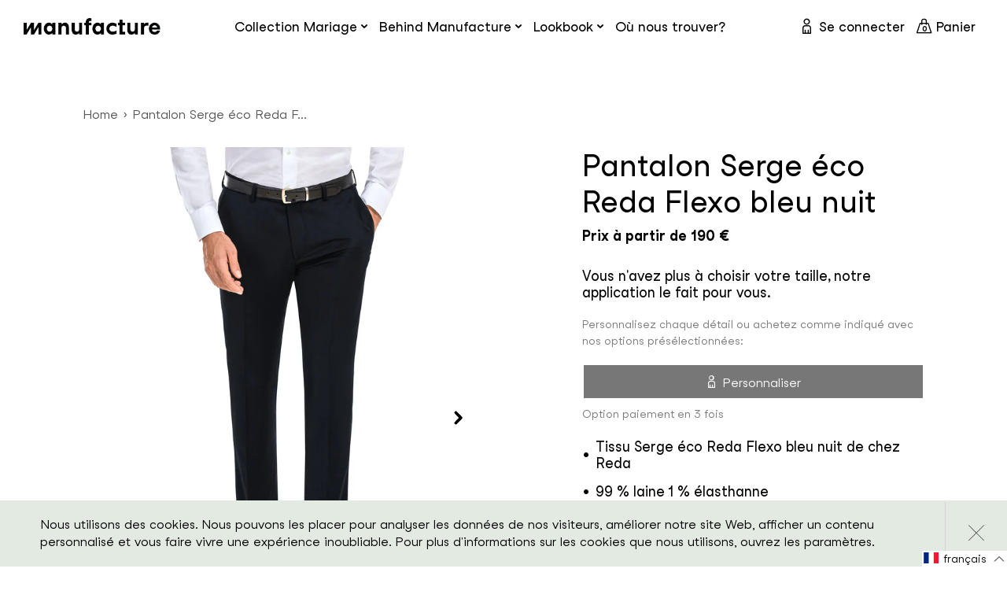

--- FILE ---
content_type: text/html; charset=utf-8
request_url: https://manufacture.shop/products/pantalon-serge-eco-reda-flexo-bleu-nuit
body_size: 32744
content:
<!doctype html>
<html class="no-js supports-no-cookies" lang="fr" >
<head>
  <meta charset="utf-8">
  <meta http-equiv="X-UA-Compatible" content="IE=edge">
  <meta name="viewport" content="width=device-width,initial-scale=1">
  <meta name="theme-color" content="#c4cdd5">
  <link rel="canonical" href="https://manufacture.shop/products/pantalon-serge-eco-reda-flexo-bleu-nuit"><link rel="shortcut icon" href="//manufacture.shop/cdn/shop/files/ms-icon-310x310_32x32.png?v=1614310543" type="image/png"><title>Pantalon Serge éco Reda Flexo bleu nuit
&ndash; Manufacture</title><meta name="description" content="Tissu Serge éco Reda Flexo bleu nuit de chez Reda 99 % laine 1 % élasthanne Tissu 4 saisons, 270 gr/ml Style Sartorial, base Modern Taille légèrement basse Ceinture stretch avec passants et V anatomique Poche italienne Non doublé Nettoyage à sec">


<meta property="og:site_name" content="Manufacture">
<meta property="og:url" content="https://manufacture.shop/products/pantalon-serge-eco-reda-flexo-bleu-nuit">
<meta property="og:title" content="Pantalon Serge éco Reda Flexo bleu nuit">
<meta property="og:type" content="product">
<meta property="og:description" content="Tissu Serge éco Reda Flexo bleu nuit de chez Reda 99 % laine 1 % élasthanne Tissu 4 saisons, 270 gr/ml Style Sartorial, base Modern Taille légèrement basse Ceinture stretch avec passants et V anatomique Poche italienne Non doublé Nettoyage à sec"><meta property="product:availability" content="instock">
  <meta property="product:price:amount" content="190,00">
  <meta property="product:price:currency" content="EUR"><meta property="og:image" content="http://manufacture.shop/cdn/shop/products/pantalon_reda_flexo_bleu.jpg?v=1612950140">
      <meta property="og:image:secure_url" content="https://manufacture.shop/cdn/shop/products/pantalon_reda_flexo_bleu.jpg?v=1612950140">
      <meta property="og:image:width" content="1420">
      <meta property="og:image:height" content="1860">
      <meta property="og:image:alt" content="Pantalon Serge éco Reda Flexo bleu nuit - Manufacture"><meta property="og:image" content="http://manufacture.shop/cdn/shop/products/8716.11_dd158ab0-1443-40eb-b0f5-28cedc2872b2.jpg?v=1612950141">
      <meta property="og:image:secure_url" content="https://manufacture.shop/cdn/shop/products/8716.11_dd158ab0-1443-40eb-b0f5-28cedc2872b2.jpg?v=1612950141">
      <meta property="og:image:width" content="1420">
      <meta property="og:image:height" content="1860">
      <meta property="og:image:alt" content="Pantalon Serge éco Reda Flexo bleu nuit - Manufacture">

<meta name="twitter:site" content="@">
<meta name="twitter:card" content="summary_large_image">
<meta name="twitter:title" content="Pantalon Serge éco Reda Flexo bleu nuit">
<meta name="twitter:description" content="Tissu Serge éco Reda Flexo bleu nuit de chez Reda 99 % laine 1 % élasthanne Tissu 4 saisons, 270 gr/ml Style Sartorial, base Modern Taille légèrement basse Ceinture stretch avec passants et V anatomique Poche italienne Non doublé Nettoyage à sec">

  
<link type="text/css" href="//manufacture.shop/cdn/shop/t/33/assets/layout.theme.css?v=39537250435292954191678192167" rel="stylesheet"><link type="text/css" href="//manufacture.shop/cdn/shop/t/33/assets/layout.theme.styleLiquid.scss.css?v=71165038294585578041678183297" rel="stylesheet"><link rel="prefetch" href="//manufacture.shop/cdn/shop/t/33/assets/template.article.css?v=7665550972315685351678183298" as="style"><link rel="prefetch" href="//manufacture.shop/cdn/shop/t/33/assets/template.blog.css?v=138539148270412432781678183298" as="style"><link rel="prefetch" href="//manufacture.shop/cdn/shop/t/33/assets/vendors@template.cart.css?v=163268911074226220001678183298" as="style"><link rel="prefetch" href="//manufacture.shop/cdn/shop/t/33/assets/template.cart.css?v=169437052086158625281678183297" as="style"><link rel="prefetch" href="//manufacture.shop/cdn/shop/t/33/assets/template.collection.line.css?v=163256245966037479101678183298" as="style"><link rel="prefetch" href="//manufacture.shop/cdn/shop/t/33/assets/template.collection.css?v=2005279101776954391678183297" as="style"><link rel="prefetch" href="//manufacture.shop/cdn/shop/t/33/assets/template.collection.map30.css?v=2005279101776954391678183297" as="style"><link rel="prefetch" href="//manufacture.shop/cdn/shop/t/33/assets/template.collection.mariage.css?v=88900966518499431561678183297" as="style"><link rel="prefetch" href="//manufacture.shop/cdn/shop/t/33/assets/template.collection.parent.css?v=2005279101776954391678183298" as="style"><link rel="prefetch" href="//manufacture.shop/cdn/shop/t/33/assets/template.index.css?v=23622333517374049561678183298" as="style"><link rel="prefetch" href="//manufacture.shop/cdn/shop/t/33/assets/template.page.coming-soon.css?v=90514771619268876051678183298" as="style"><link rel="prefetch" href="//manufacture.shop/cdn/shop/t/33/assets/template.page.data-collection.css?v=166784387023035171371678183298" as="style"><link rel="prefetch" href="//manufacture.shop/cdn/shop/t/33/assets/template.page.eco-conception.css?v=101689413111643464031678183298" as="style"><link rel="prefetch" href="//manufacture.shop/cdn/shop/t/33/assets/template.page.family.css?v=75335322487102610341678183298" as="style"><link rel="prefetch" href="//manufacture.shop/cdn/shop/t/33/assets/template.page.faq.css?v=64359570051890796101678183298" as="style"><link rel="prefetch" href="//manufacture.shop/cdn/shop/t/33/assets/template.page.innovation.css?v=101689413111643464031678183298" as="style"><link rel="prefetch" href="//manufacture.shop/cdn/shop/t/33/assets/template.page.css?v=86585373709344261721678183298" as="style"><link rel="prefetch" href="//manufacture.shop/cdn/shop/t/33/assets/template.page.lookbook-heritage.css?v=102839690290266466221678183298" as="style"><link rel="prefetch" href="//manufacture.shop/cdn/shop/t/33/assets/template.page.lookbook.css?v=102839690290266466221678183298" as="style"><link rel="prefetch" href="//manufacture.shop/cdn/shop/t/33/assets/template.page.partenaires.css?v=93533407166410248611678183298" as="style"><link rel="prefetch" href="//manufacture.shop/cdn/shop/t/33/assets/template.page.podcast-template.css?v=181620126628275696621678183298" as="style"><link rel="prefetch" href="//manufacture.shop/cdn/shop/t/33/assets/template.page.rfid.css?v=104017570503847693471678183298" as="style"><link rel="prefetch" href="//manufacture.shop/cdn/shop/t/33/assets/template.page.savoir-faire.css?v=101689413111643464031678183298" as="style"><link rel="prefetch" href="//manufacture.shop/cdn/shop/t/33/assets/template.page.typography.css?v=67482633833271152531678183298" as="style"><link rel="prefetch" href="//manufacture.shop/cdn/shop/t/33/assets/template.password.css?v=110837096399518779801678183298" as="style"><link type="text/css" href="//manufacture.shop/cdn/shop/t/33/assets/template.product.css?v=568149602652677951678183298" rel="stylesheet"><link rel="prefetch" href="//manufacture.shop/cdn/shop/t/33/assets/vendors@template.account.css?v=141096913990750912021678183298" as="style"><link rel="prefetch" href="//manufacture.shop/cdn/shop/t/33/assets/template.account.css?v=74234922936970311601678183297" as="style"><link rel="prefetch" href="//manufacture.shop/cdn/shop/t/33/assets/template.order.css?v=74234922936970311601678183298" as="style">
  <style>
  
  

  

  :root {
    --color-accent: #c4cdd5;
    --color-body-text: #161d25;
    --color-main-background: #fff;
    --color-border: #849bb6;

    --font-heading: Helvetica, Arial, sans-serif;
    --font-body: Helvetica, Arial, sans-serif;
    --font-body-weight: 400;
    --font-body-style: normal;
    --font-body-bold-weight: 700;
  }
</style>


  <script>
    document.documentElement.className = document.documentElement.className.replace('no-js', '');

    window.theme = {
      strings: {
        addToCart: "Commander",
        soldOut: "Épuisé",
        unavailable: "Non disponible"
      },
      moneyFormat: "€{{amount_with_comma_separator}}"
    };
  </script>
  
    <script>
      var exists = false;
      var name = "os_customer_id=";
      var decodedCookie = decodeURIComponent(document.cookie);
      var ca = decodedCookie.split(';');
      for(var i = 0; i <ca.length; i++) {
        var c = ca[i];
        while (c.charAt(0) == ' ') {
          c = c.substring(1);
        }
        if (c.indexOf(name) == 0) {
          exists = true;
          break;
        }
      }
      if( !exists ) {
        var d = new Date();
        d.setTime(d.getTime() + (365*24*60*60*1000));
        var expires = "expires="+ d.toUTCString();
        document.cookie = "os_customer_id=" + "mid_" + Math.floor((Math.random() * 10000000000) + 1) + ";" + expires + ";path=/";
      }
    </script>
  

  
<script type="text/javascript" src="//manufacture.shop/cdn/shop/t/33/assets/vendors@layout.theme.js?v=25620048826209488941678183245" defer="defer"></script><script type="text/javascript" src="//manufacture.shop/cdn/shop/t/33/assets/layout.theme.js?v=137006259868711803031678183163" defer="defer"></script><link rel="prefetch" href="//manufacture.shop/cdn/shop/t/33/assets/template.article.js?v=127030781351954260611678183194" as="script"><link rel="prefetch" href="//manufacture.shop/cdn/shop/t/33/assets/vendors@template.blog.js?v=64666125646018007241678183248" as="script"><link rel="prefetch" href="//manufacture.shop/cdn/shop/t/33/assets/template.blog.js?v=53699331171973813611678183196" as="script"><link rel="prefetch" href="//manufacture.shop/cdn/shop/t/33/assets/vendors@template.cart.js?v=72488732876457473011678183252" as="script"><link rel="prefetch" href="//manufacture.shop/cdn/shop/t/33/assets/template.cart.js?v=124493503633775621921678183198" as="script"><script type="text/javascript" src="//manufacture.shop/cdn/shop/t/33/assets/vendors@template.collection@template.collection.line@template.collection.map30@template.collection.mariage@template.index@template.product.js?v=181968625276356244531678183253" defer="defer"></script><link rel="prefetch" href="//manufacture.shop/cdn/shop/t/33/assets/template.collection.line.js?v=97577496818680778841678183201" as="script"><link rel="prefetch" href="//manufacture.shop/cdn/shop/t/33/assets/template.collection.js?v=179073403116444254811678183199" as="script"><link rel="prefetch" href="//manufacture.shop/cdn/shop/t/33/assets/template.collection.map30.js?v=48726021400290832661678183203" as="script"><link rel="prefetch" href="//manufacture.shop/cdn/shop/t/33/assets/template.collection.mariage.js?v=159840178093895065351678183205" as="script"><link rel="prefetch" href="//manufacture.shop/cdn/shop/t/33/assets/template.collection.parent.js?v=129794478619544253401678183207" as="script"><link rel="prefetch" href="//manufacture.shop/cdn/shop/t/33/assets/template.index.js?v=69258273518882899651678183209" as="script"><link rel="prefetch" href="//manufacture.shop/cdn/shop/t/33/assets/template.page.coming-soon.js?v=122108402474160339971678183216" as="script"><link rel="prefetch" href="//manufacture.shop/cdn/shop/t/33/assets/template.page.data-collection.js?v=74253173817338842281678183218" as="script"><link rel="prefetch" href="//manufacture.shop/cdn/shop/t/33/assets/template.page.eco-conception.js?v=111704447602059560331678183220" as="script"><link rel="prefetch" href="//manufacture.shop/cdn/shop/t/33/assets/template.page.family.js?v=18268176092047829231678183221" as="script"><link rel="prefetch" href="//manufacture.shop/cdn/shop/t/33/assets/template.page.faq.js?v=54835637813632617981678183223" as="script"><link rel="prefetch" href="//manufacture.shop/cdn/shop/t/33/assets/template.page.innovation.js?v=59462901242332213631678183225" as="script"><link rel="prefetch" href="//manufacture.shop/cdn/shop/t/33/assets/template.page.js?v=75469837971642671841678183226" as="script"><link rel="prefetch" href="//manufacture.shop/cdn/shop/t/33/assets/template.page.lookbook-heritage.js?v=2497486371389786331678183228" as="script"><link rel="prefetch" href="//manufacture.shop/cdn/shop/t/33/assets/template.page.lookbook.js?v=12980985088469919161678183230" as="script"><link rel="prefetch" href="//manufacture.shop/cdn/shop/t/33/assets/template.page.partenaires.js?v=67611889131049520381678183232" as="script"><link rel="prefetch" href="//manufacture.shop/cdn/shop/t/33/assets/template.page.podcast-template.js?v=141083200377950649731678183233" as="script"><link rel="prefetch" href="//manufacture.shop/cdn/shop/t/33/assets/template.page.rfid.js?v=129456673121384563151678183235" as="script"><link rel="prefetch" href="//manufacture.shop/cdn/shop/t/33/assets/template.page.savoir-faire.js?v=18592563129473708251678183237" as="script"><link rel="prefetch" href="//manufacture.shop/cdn/shop/t/33/assets/template.page.typography.js?v=80800639826884412141678183239" as="script"><link rel="prefetch" href="//manufacture.shop/cdn/shop/t/33/assets/template.password.js?v=171816531137888364231678183240" as="script"><script type="text/javascript" src="//manufacture.shop/cdn/shop/t/33/assets/template.product.js?v=40303411231439516861678183242" defer="defer"></script><link rel="prefetch" href="//manufacture.shop/cdn/shop/t/33/assets/vendors@template.account.js?v=159552750395193137771678183247" as="script"><link rel="prefetch" href="//manufacture.shop/cdn/shop/t/33/assets/template.account.js?v=69785421144413869091678183189" as="script"><link rel="prefetch" href="//manufacture.shop/cdn/shop/t/33/assets/template.addresses.js?v=44941853058437903111678183192" as="script"><link rel="prefetch" href="//manufacture.shop/cdn/shop/t/33/assets/template.login.js?v=168878736875213737791678183210" as="script"><link rel="prefetch" href="//manufacture.shop/cdn/shop/t/33/assets/template.order.js?v=52594785931597095951678183212" as="script">

  <script>window.performance && window.performance.mark && window.performance.mark('shopify.content_for_header.start');</script><meta id="shopify-digital-wallet" name="shopify-digital-wallet" content="/45402292382/digital_wallets/dialog">
<link rel="alternate" hreflang="x-default" href="https://manufacture.shop/products/pantalon-serge-eco-reda-flexo-bleu-nuit">
<link rel="alternate" hreflang="fr" href="https://manufacture.shop/products/pantalon-serge-eco-reda-flexo-bleu-nuit">
<link rel="alternate" hreflang="en" href="https://manufacture.shop/en/products/pantalon-serge-eco-reda-flexo-bleu-nuit">
<link rel="alternate" type="application/json+oembed" href="https://manufacture.shop/products/pantalon-serge-eco-reda-flexo-bleu-nuit.oembed">
<script async="async" src="/checkouts/internal/preloads.js?locale=fr-DE"></script>
<script id="shopify-features" type="application/json">{"accessToken":"e677727da02ad1f70f53ad0a6accc03d","betas":["rich-media-storefront-analytics"],"domain":"manufacture.shop","predictiveSearch":true,"shopId":45402292382,"locale":"fr"}</script>
<script>var Shopify = Shopify || {};
Shopify.shop = "manufacture-paris.myshopify.com";
Shopify.locale = "fr";
Shopify.currency = {"active":"EUR","rate":"1.0"};
Shopify.country = "DE";
Shopify.theme = {"name":"Claudiu edit 2023 - Manufacture Theme - Mariage","id":136340963570,"schema_name":"Starter theme","schema_version":"1.0.0","theme_store_id":null,"role":"main"};
Shopify.theme.handle = "null";
Shopify.theme.style = {"id":null,"handle":null};
Shopify.cdnHost = "manufacture.shop/cdn";
Shopify.routes = Shopify.routes || {};
Shopify.routes.root = "/";</script>
<script type="module">!function(o){(o.Shopify=o.Shopify||{}).modules=!0}(window);</script>
<script>!function(o){function n(){var o=[];function n(){o.push(Array.prototype.slice.apply(arguments))}return n.q=o,n}var t=o.Shopify=o.Shopify||{};t.loadFeatures=n(),t.autoloadFeatures=n()}(window);</script>
<script id="shop-js-analytics" type="application/json">{"pageType":"product"}</script>
<script defer="defer" async type="module" src="//manufacture.shop/cdn/shopifycloud/shop-js/modules/v2/client.init-shop-cart-sync_BcDpqI9l.fr.esm.js"></script>
<script defer="defer" async type="module" src="//manufacture.shop/cdn/shopifycloud/shop-js/modules/v2/chunk.common_a1Rf5Dlz.esm.js"></script>
<script defer="defer" async type="module" src="//manufacture.shop/cdn/shopifycloud/shop-js/modules/v2/chunk.modal_Djra7sW9.esm.js"></script>
<script type="module">
  await import("//manufacture.shop/cdn/shopifycloud/shop-js/modules/v2/client.init-shop-cart-sync_BcDpqI9l.fr.esm.js");
await import("//manufacture.shop/cdn/shopifycloud/shop-js/modules/v2/chunk.common_a1Rf5Dlz.esm.js");
await import("//manufacture.shop/cdn/shopifycloud/shop-js/modules/v2/chunk.modal_Djra7sW9.esm.js");

  window.Shopify.SignInWithShop?.initShopCartSync?.({"fedCMEnabled":true,"windoidEnabled":true});

</script>
<script>(function() {
  var isLoaded = false;
  function asyncLoad() {
    if (isLoaded) return;
    isLoaded = true;
    var urls = ["https:\/\/chimpstatic.com\/mcjs-connected\/js\/users\/d33fbac77518fb476f882ac9b\/d67db3aa719f5d17336ee35a0.js?shop=manufacture-paris.myshopify.com","https:\/\/d1564fddzjmdj5.cloudfront.net\/initializercolissimo.js?app_name=happycolissimo\u0026cloud=d1564fddzjmdj5.cloudfront.net\u0026shop=manufacture-paris.myshopify.com","https:\/\/bku.sfo2.cdn.digitaloceanspaces.com\/Sv4.js?m=m11000\u0026shop=manufacture-paris.myshopify.com","https:\/\/sl.storeify.app\/js\/frontend\/scripttag.js?shop=manufacture-paris.myshopify.com","https:\/\/sliderapp.hulkapps.com\/assets\/js\/slider.js?shop=manufacture-paris.myshopify.com"];
    for (var i = 0; i < urls.length; i++) {
      var s = document.createElement('script');
      s.type = 'text/javascript';
      s.async = true;
      s.src = urls[i];
      var x = document.getElementsByTagName('script')[0];
      x.parentNode.insertBefore(s, x);
    }
  };
  if(window.attachEvent) {
    window.attachEvent('onload', asyncLoad);
  } else {
    window.addEventListener('load', asyncLoad, false);
  }
})();</script>
<script id="__st">var __st={"a":45402292382,"offset":3600,"reqid":"37ea214f-3e78-4feb-a122-f45a6c0e7510-1769264637","pageurl":"manufacture.shop\/products\/pantalon-serge-eco-reda-flexo-bleu-nuit","u":"93f247ea0665","p":"product","rtyp":"product","rid":5825777533086};</script>
<script>window.ShopifyPaypalV4VisibilityTracking = true;</script>
<script id="captcha-bootstrap">!function(){'use strict';const t='contact',e='account',n='new_comment',o=[[t,t],['blogs',n],['comments',n],[t,'customer']],c=[[e,'customer_login'],[e,'guest_login'],[e,'recover_customer_password'],[e,'create_customer']],r=t=>t.map((([t,e])=>`form[action*='/${t}']:not([data-nocaptcha='true']) input[name='form_type'][value='${e}']`)).join(','),a=t=>()=>t?[...document.querySelectorAll(t)].map((t=>t.form)):[];function s(){const t=[...o],e=r(t);return a(e)}const i='password',u='form_key',d=['recaptcha-v3-token','g-recaptcha-response','h-captcha-response',i],f=()=>{try{return window.sessionStorage}catch{return}},m='__shopify_v',_=t=>t.elements[u];function p(t,e,n=!1){try{const o=window.sessionStorage,c=JSON.parse(o.getItem(e)),{data:r}=function(t){const{data:e,action:n}=t;return t[m]||n?{data:e,action:n}:{data:t,action:n}}(c);for(const[e,n]of Object.entries(r))t.elements[e]&&(t.elements[e].value=n);n&&o.removeItem(e)}catch(o){console.error('form repopulation failed',{error:o})}}const l='form_type',E='cptcha';function T(t){t.dataset[E]=!0}const w=window,h=w.document,L='Shopify',v='ce_forms',y='captcha';let A=!1;((t,e)=>{const n=(g='f06e6c50-85a8-45c8-87d0-21a2b65856fe',I='https://cdn.shopify.com/shopifycloud/storefront-forms-hcaptcha/ce_storefront_forms_captcha_hcaptcha.v1.5.2.iife.js',D={infoText:'Protégé par hCaptcha',privacyText:'Confidentialité',termsText:'Conditions'},(t,e,n)=>{const o=w[L][v],c=o.bindForm;if(c)return c(t,g,e,D).then(n);var r;o.q.push([[t,g,e,D],n]),r=I,A||(h.body.append(Object.assign(h.createElement('script'),{id:'captcha-provider',async:!0,src:r})),A=!0)});var g,I,D;w[L]=w[L]||{},w[L][v]=w[L][v]||{},w[L][v].q=[],w[L][y]=w[L][y]||{},w[L][y].protect=function(t,e){n(t,void 0,e),T(t)},Object.freeze(w[L][y]),function(t,e,n,w,h,L){const[v,y,A,g]=function(t,e,n){const i=e?o:[],u=t?c:[],d=[...i,...u],f=r(d),m=r(i),_=r(d.filter((([t,e])=>n.includes(e))));return[a(f),a(m),a(_),s()]}(w,h,L),I=t=>{const e=t.target;return e instanceof HTMLFormElement?e:e&&e.form},D=t=>v().includes(t);t.addEventListener('submit',(t=>{const e=I(t);if(!e)return;const n=D(e)&&!e.dataset.hcaptchaBound&&!e.dataset.recaptchaBound,o=_(e),c=g().includes(e)&&(!o||!o.value);(n||c)&&t.preventDefault(),c&&!n&&(function(t){try{if(!f())return;!function(t){const e=f();if(!e)return;const n=_(t);if(!n)return;const o=n.value;o&&e.removeItem(o)}(t);const e=Array.from(Array(32),(()=>Math.random().toString(36)[2])).join('');!function(t,e){_(t)||t.append(Object.assign(document.createElement('input'),{type:'hidden',name:u})),t.elements[u].value=e}(t,e),function(t,e){const n=f();if(!n)return;const o=[...t.querySelectorAll(`input[type='${i}']`)].map((({name:t})=>t)),c=[...d,...o],r={};for(const[a,s]of new FormData(t).entries())c.includes(a)||(r[a]=s);n.setItem(e,JSON.stringify({[m]:1,action:t.action,data:r}))}(t,e)}catch(e){console.error('failed to persist form',e)}}(e),e.submit())}));const S=(t,e)=>{t&&!t.dataset[E]&&(n(t,e.some((e=>e===t))),T(t))};for(const o of['focusin','change'])t.addEventListener(o,(t=>{const e=I(t);D(e)&&S(e,y())}));const B=e.get('form_key'),M=e.get(l),P=B&&M;t.addEventListener('DOMContentLoaded',(()=>{const t=y();if(P)for(const e of t)e.elements[l].value===M&&p(e,B);[...new Set([...A(),...v().filter((t=>'true'===t.dataset.shopifyCaptcha))])].forEach((e=>S(e,t)))}))}(h,new URLSearchParams(w.location.search),n,t,e,['guest_login'])})(!0,!0)}();</script>
<script integrity="sha256-4kQ18oKyAcykRKYeNunJcIwy7WH5gtpwJnB7kiuLZ1E=" data-source-attribution="shopify.loadfeatures" defer="defer" src="//manufacture.shop/cdn/shopifycloud/storefront/assets/storefront/load_feature-a0a9edcb.js" crossorigin="anonymous"></script>
<script data-source-attribution="shopify.dynamic_checkout.dynamic.init">var Shopify=Shopify||{};Shopify.PaymentButton=Shopify.PaymentButton||{isStorefrontPortableWallets:!0,init:function(){window.Shopify.PaymentButton.init=function(){};var t=document.createElement("script");t.src="https://manufacture.shop/cdn/shopifycloud/portable-wallets/latest/portable-wallets.fr.js",t.type="module",document.head.appendChild(t)}};
</script>
<script data-source-attribution="shopify.dynamic_checkout.buyer_consent">
  function portableWalletsHideBuyerConsent(e){var t=document.getElementById("shopify-buyer-consent"),n=document.getElementById("shopify-subscription-policy-button");t&&n&&(t.classList.add("hidden"),t.setAttribute("aria-hidden","true"),n.removeEventListener("click",e))}function portableWalletsShowBuyerConsent(e){var t=document.getElementById("shopify-buyer-consent"),n=document.getElementById("shopify-subscription-policy-button");t&&n&&(t.classList.remove("hidden"),t.removeAttribute("aria-hidden"),n.addEventListener("click",e))}window.Shopify?.PaymentButton&&(window.Shopify.PaymentButton.hideBuyerConsent=portableWalletsHideBuyerConsent,window.Shopify.PaymentButton.showBuyerConsent=portableWalletsShowBuyerConsent);
</script>
<script data-source-attribution="shopify.dynamic_checkout.cart.bootstrap">document.addEventListener("DOMContentLoaded",(function(){function t(){return document.querySelector("shopify-accelerated-checkout-cart, shopify-accelerated-checkout")}if(t())Shopify.PaymentButton.init();else{new MutationObserver((function(e,n){t()&&(Shopify.PaymentButton.init(),n.disconnect())})).observe(document.body,{childList:!0,subtree:!0})}}));
</script>

<script>window.performance && window.performance.mark && window.performance.mark('shopify.content_for_header.end');</script>

  <style>
    @font-face {
      font-family: 'Studio Feixen Sans Book';
      src: url(//manufacture.shop/cdn/shop/t/33/assets/StudioFeixenSans-Book.woff2?v=33937749579471001171678183182) format('woff2'),
          url(//manufacture.shop/cdn/shop/t/33/assets/StudioFeixenSans-Book.woff?v=161936506175401141091678183181) format('woff');
      font-weight: normal;
      font-style: normal;
      font-display: swap;
    }

    @font-face {
        font-family: 'Studio Feixen Sans';
        src: url(//manufacture.shop/cdn/shop/t/33/assets/StudioFeixenSans-Bold.woff2?v=13199799572271403871678183181) format('woff2'),
            url(//manufacture.shop/cdn/shop/t/33/assets/StudioFeixenSans-Bold.woff?v=79629101913835160311678183180) format('woff');
        font-weight: bold;
        font-style: normal;
        font-display: swap;
    }

    @font-face {
        font-family: 'Studio Feixen Sans';
        src: url(//manufacture.shop/cdn/shop/t/33/assets/StudioFeixenSans-Regular.woff2?v=4728955064557714131678183184) format('woff2'),
            url(//manufacture.shop/cdn/shop/t/33/assets/StudioFeixenSans-Regular.woff?v=93382070181827982991678183184) format('woff');
        font-weight: normal;
        font-style: normal;
        font-display: swap;
    }

    @font-face {
        font-family: 'Studio Feixen Sans Writer';
        src: url(//manufacture.shop/cdn/shop/t/33/assets/StudioFeixenSans-WriterMedium.woff2?v=136085659691978486121678183186) format('woff2'),
            url(//manufacture.shop/cdn/shop/t/33/assets/StudioFeixenSans-WriterMedium.woff?v=86670966447421990351678183185) format('woff');
        font-weight: 500;
        font-style: normal;
        font-display: swap;
    }

    @font-face {
        font-family: 'Studio Feixen Sans Edgy';
        src: url(//manufacture.shop/cdn/shop/t/33/assets/StudioFeixenSans-EdgyBold.woff2?v=73236623696638329751678183183) format('woff2'),
            url(//manufacture.shop/cdn/shop/t/33/assets/StudioFeixenSans-EdgyBold.woff?v=42326121942310680301678183183) format('woff');
        font-weight: bold;
        font-style: normal;
        font-display: swap;
    }

    @font-face {
        font-family: 'bb-font';
        src: url(//manufacture.shop/cdn/shop/t/33/assets/bb-font.woff2?v=166407534329793179501678183143) format('woff2'),
            url(//manufacture.shop/cdn/shop/t/33/assets/bb-font.woff?v=131304515304169233151678183142) format('woff');
        font-weight: normal;
        font-style: normal;
        font-display: block;
    }
  </style>

  

<link href="https://monorail-edge.shopifysvc.com" rel="dns-prefetch">
<script>(function(){if ("sendBeacon" in navigator && "performance" in window) {try {var session_token_from_headers = performance.getEntriesByType('navigation')[0].serverTiming.find(x => x.name == '_s').description;} catch {var session_token_from_headers = undefined;}var session_cookie_matches = document.cookie.match(/_shopify_s=([^;]*)/);var session_token_from_cookie = session_cookie_matches && session_cookie_matches.length === 2 ? session_cookie_matches[1] : "";var session_token = session_token_from_headers || session_token_from_cookie || "";function handle_abandonment_event(e) {var entries = performance.getEntries().filter(function(entry) {return /monorail-edge.shopifysvc.com/.test(entry.name);});if (!window.abandonment_tracked && entries.length === 0) {window.abandonment_tracked = true;var currentMs = Date.now();var navigation_start = performance.timing.navigationStart;var payload = {shop_id: 45402292382,url: window.location.href,navigation_start,duration: currentMs - navigation_start,session_token,page_type: "product"};window.navigator.sendBeacon("https://monorail-edge.shopifysvc.com/v1/produce", JSON.stringify({schema_id: "online_store_buyer_site_abandonment/1.1",payload: payload,metadata: {event_created_at_ms: currentMs,event_sent_at_ms: currentMs}}));}}window.addEventListener('pagehide', handle_abandonment_event);}}());</script>
<script id="web-pixels-manager-setup">(function e(e,d,r,n,o){if(void 0===o&&(o={}),!Boolean(null===(a=null===(i=window.Shopify)||void 0===i?void 0:i.analytics)||void 0===a?void 0:a.replayQueue)){var i,a;window.Shopify=window.Shopify||{};var t=window.Shopify;t.analytics=t.analytics||{};var s=t.analytics;s.replayQueue=[],s.publish=function(e,d,r){return s.replayQueue.push([e,d,r]),!0};try{self.performance.mark("wpm:start")}catch(e){}var l=function(){var e={modern:/Edge?\/(1{2}[4-9]|1[2-9]\d|[2-9]\d{2}|\d{4,})\.\d+(\.\d+|)|Firefox\/(1{2}[4-9]|1[2-9]\d|[2-9]\d{2}|\d{4,})\.\d+(\.\d+|)|Chrom(ium|e)\/(9{2}|\d{3,})\.\d+(\.\d+|)|(Maci|X1{2}).+ Version\/(15\.\d+|(1[6-9]|[2-9]\d|\d{3,})\.\d+)([,.]\d+|)( \(\w+\)|)( Mobile\/\w+|) Safari\/|Chrome.+OPR\/(9{2}|\d{3,})\.\d+\.\d+|(CPU[ +]OS|iPhone[ +]OS|CPU[ +]iPhone|CPU IPhone OS|CPU iPad OS)[ +]+(15[._]\d+|(1[6-9]|[2-9]\d|\d{3,})[._]\d+)([._]\d+|)|Android:?[ /-](13[3-9]|1[4-9]\d|[2-9]\d{2}|\d{4,})(\.\d+|)(\.\d+|)|Android.+Firefox\/(13[5-9]|1[4-9]\d|[2-9]\d{2}|\d{4,})\.\d+(\.\d+|)|Android.+Chrom(ium|e)\/(13[3-9]|1[4-9]\d|[2-9]\d{2}|\d{4,})\.\d+(\.\d+|)|SamsungBrowser\/([2-9]\d|\d{3,})\.\d+/,legacy:/Edge?\/(1[6-9]|[2-9]\d|\d{3,})\.\d+(\.\d+|)|Firefox\/(5[4-9]|[6-9]\d|\d{3,})\.\d+(\.\d+|)|Chrom(ium|e)\/(5[1-9]|[6-9]\d|\d{3,})\.\d+(\.\d+|)([\d.]+$|.*Safari\/(?![\d.]+ Edge\/[\d.]+$))|(Maci|X1{2}).+ Version\/(10\.\d+|(1[1-9]|[2-9]\d|\d{3,})\.\d+)([,.]\d+|)( \(\w+\)|)( Mobile\/\w+|) Safari\/|Chrome.+OPR\/(3[89]|[4-9]\d|\d{3,})\.\d+\.\d+|(CPU[ +]OS|iPhone[ +]OS|CPU[ +]iPhone|CPU IPhone OS|CPU iPad OS)[ +]+(10[._]\d+|(1[1-9]|[2-9]\d|\d{3,})[._]\d+)([._]\d+|)|Android:?[ /-](13[3-9]|1[4-9]\d|[2-9]\d{2}|\d{4,})(\.\d+|)(\.\d+|)|Mobile Safari.+OPR\/([89]\d|\d{3,})\.\d+\.\d+|Android.+Firefox\/(13[5-9]|1[4-9]\d|[2-9]\d{2}|\d{4,})\.\d+(\.\d+|)|Android.+Chrom(ium|e)\/(13[3-9]|1[4-9]\d|[2-9]\d{2}|\d{4,})\.\d+(\.\d+|)|Android.+(UC? ?Browser|UCWEB|U3)[ /]?(15\.([5-9]|\d{2,})|(1[6-9]|[2-9]\d|\d{3,})\.\d+)\.\d+|SamsungBrowser\/(5\.\d+|([6-9]|\d{2,})\.\d+)|Android.+MQ{2}Browser\/(14(\.(9|\d{2,})|)|(1[5-9]|[2-9]\d|\d{3,})(\.\d+|))(\.\d+|)|K[Aa][Ii]OS\/(3\.\d+|([4-9]|\d{2,})\.\d+)(\.\d+|)/},d=e.modern,r=e.legacy,n=navigator.userAgent;return n.match(d)?"modern":n.match(r)?"legacy":"unknown"}(),u="modern"===l?"modern":"legacy",c=(null!=n?n:{modern:"",legacy:""})[u],f=function(e){return[e.baseUrl,"/wpm","/b",e.hashVersion,"modern"===e.buildTarget?"m":"l",".js"].join("")}({baseUrl:d,hashVersion:r,buildTarget:u}),m=function(e){var d=e.version,r=e.bundleTarget,n=e.surface,o=e.pageUrl,i=e.monorailEndpoint;return{emit:function(e){var a=e.status,t=e.errorMsg,s=(new Date).getTime(),l=JSON.stringify({metadata:{event_sent_at_ms:s},events:[{schema_id:"web_pixels_manager_load/3.1",payload:{version:d,bundle_target:r,page_url:o,status:a,surface:n,error_msg:t},metadata:{event_created_at_ms:s}}]});if(!i)return console&&console.warn&&console.warn("[Web Pixels Manager] No Monorail endpoint provided, skipping logging."),!1;try{return self.navigator.sendBeacon.bind(self.navigator)(i,l)}catch(e){}var u=new XMLHttpRequest;try{return u.open("POST",i,!0),u.setRequestHeader("Content-Type","text/plain"),u.send(l),!0}catch(e){return console&&console.warn&&console.warn("[Web Pixels Manager] Got an unhandled error while logging to Monorail."),!1}}}}({version:r,bundleTarget:l,surface:e.surface,pageUrl:self.location.href,monorailEndpoint:e.monorailEndpoint});try{o.browserTarget=l,function(e){var d=e.src,r=e.async,n=void 0===r||r,o=e.onload,i=e.onerror,a=e.sri,t=e.scriptDataAttributes,s=void 0===t?{}:t,l=document.createElement("script"),u=document.querySelector("head"),c=document.querySelector("body");if(l.async=n,l.src=d,a&&(l.integrity=a,l.crossOrigin="anonymous"),s)for(var f in s)if(Object.prototype.hasOwnProperty.call(s,f))try{l.dataset[f]=s[f]}catch(e){}if(o&&l.addEventListener("load",o),i&&l.addEventListener("error",i),u)u.appendChild(l);else{if(!c)throw new Error("Did not find a head or body element to append the script");c.appendChild(l)}}({src:f,async:!0,onload:function(){if(!function(){var e,d;return Boolean(null===(d=null===(e=window.Shopify)||void 0===e?void 0:e.analytics)||void 0===d?void 0:d.initialized)}()){var d=window.webPixelsManager.init(e)||void 0;if(d){var r=window.Shopify.analytics;r.replayQueue.forEach((function(e){var r=e[0],n=e[1],o=e[2];d.publishCustomEvent(r,n,o)})),r.replayQueue=[],r.publish=d.publishCustomEvent,r.visitor=d.visitor,r.initialized=!0}}},onerror:function(){return m.emit({status:"failed",errorMsg:"".concat(f," has failed to load")})},sri:function(e){var d=/^sha384-[A-Za-z0-9+/=]+$/;return"string"==typeof e&&d.test(e)}(c)?c:"",scriptDataAttributes:o}),m.emit({status:"loading"})}catch(e){m.emit({status:"failed",errorMsg:(null==e?void 0:e.message)||"Unknown error"})}}})({shopId: 45402292382,storefrontBaseUrl: "https://manufacture.shop",extensionsBaseUrl: "https://extensions.shopifycdn.com/cdn/shopifycloud/web-pixels-manager",monorailEndpoint: "https://monorail-edge.shopifysvc.com/unstable/produce_batch",surface: "storefront-renderer",enabledBetaFlags: ["2dca8a86"],webPixelsConfigList: [{"id":"439451992","configuration":"{\"pixel_id\":\"612875442741441\",\"pixel_type\":\"facebook_pixel\",\"metaapp_system_user_token\":\"-\"}","eventPayloadVersion":"v1","runtimeContext":"OPEN","scriptVersion":"ca16bc87fe92b6042fbaa3acc2fbdaa6","type":"APP","apiClientId":2329312,"privacyPurposes":["ANALYTICS","MARKETING","SALE_OF_DATA"],"dataSharingAdjustments":{"protectedCustomerApprovalScopes":["read_customer_address","read_customer_email","read_customer_name","read_customer_personal_data","read_customer_phone"]}},{"id":"188154200","eventPayloadVersion":"v1","runtimeContext":"LAX","scriptVersion":"1","type":"CUSTOM","privacyPurposes":["ANALYTICS"],"name":"Google Analytics tag (migrated)"},{"id":"shopify-app-pixel","configuration":"{}","eventPayloadVersion":"v1","runtimeContext":"STRICT","scriptVersion":"0450","apiClientId":"shopify-pixel","type":"APP","privacyPurposes":["ANALYTICS","MARKETING"]},{"id":"shopify-custom-pixel","eventPayloadVersion":"v1","runtimeContext":"LAX","scriptVersion":"0450","apiClientId":"shopify-pixel","type":"CUSTOM","privacyPurposes":["ANALYTICS","MARKETING"]}],isMerchantRequest: false,initData: {"shop":{"name":"Manufacture","paymentSettings":{"currencyCode":"EUR"},"myshopifyDomain":"manufacture-paris.myshopify.com","countryCode":"RO","storefrontUrl":"https:\/\/manufacture.shop"},"customer":null,"cart":null,"checkout":null,"productVariants":[{"price":{"amount":190.0,"currencyCode":"EUR"},"product":{"title":"Pantalon Serge éco Reda Flexo bleu nuit","vendor":"Manufacture Paris","id":"5825777533086","untranslatedTitle":"Pantalon Serge éco Reda Flexo bleu nuit","url":"\/products\/pantalon-serge-eco-reda-flexo-bleu-nuit","type":"cpb_product"},"id":"36661825536158","image":{"src":"\/\/manufacture.shop\/cdn\/shop\/products\/pantalon_reda_flexo_bleu.jpg?v=1612950140"},"sku":"","title":"Default Title","untranslatedTitle":"Default Title"}],"purchasingCompany":null},},"https://manufacture.shop/cdn","fcfee988w5aeb613cpc8e4bc33m6693e112",{"modern":"","legacy":""},{"shopId":"45402292382","storefrontBaseUrl":"https:\/\/manufacture.shop","extensionBaseUrl":"https:\/\/extensions.shopifycdn.com\/cdn\/shopifycloud\/web-pixels-manager","surface":"storefront-renderer","enabledBetaFlags":"[\"2dca8a86\"]","isMerchantRequest":"false","hashVersion":"fcfee988w5aeb613cpc8e4bc33m6693e112","publish":"custom","events":"[[\"page_viewed\",{}],[\"product_viewed\",{\"productVariant\":{\"price\":{\"amount\":190.0,\"currencyCode\":\"EUR\"},\"product\":{\"title\":\"Pantalon Serge éco Reda Flexo bleu nuit\",\"vendor\":\"Manufacture Paris\",\"id\":\"5825777533086\",\"untranslatedTitle\":\"Pantalon Serge éco Reda Flexo bleu nuit\",\"url\":\"\/products\/pantalon-serge-eco-reda-flexo-bleu-nuit\",\"type\":\"cpb_product\"},\"id\":\"36661825536158\",\"image\":{\"src\":\"\/\/manufacture.shop\/cdn\/shop\/products\/pantalon_reda_flexo_bleu.jpg?v=1612950140\"},\"sku\":\"\",\"title\":\"Default Title\",\"untranslatedTitle\":\"Default Title\"}}]]"});</script><script>
  window.ShopifyAnalytics = window.ShopifyAnalytics || {};
  window.ShopifyAnalytics.meta = window.ShopifyAnalytics.meta || {};
  window.ShopifyAnalytics.meta.currency = 'EUR';
  var meta = {"product":{"id":5825777533086,"gid":"gid:\/\/shopify\/Product\/5825777533086","vendor":"Manufacture Paris","type":"cpb_product","handle":"pantalon-serge-eco-reda-flexo-bleu-nuit","variants":[{"id":36661825536158,"price":19000,"name":"Pantalon Serge éco Reda Flexo bleu nuit","public_title":null,"sku":""}],"remote":false},"page":{"pageType":"product","resourceType":"product","resourceId":5825777533086,"requestId":"37ea214f-3e78-4feb-a122-f45a6c0e7510-1769264637"}};
  for (var attr in meta) {
    window.ShopifyAnalytics.meta[attr] = meta[attr];
  }
</script>
<script class="analytics">
  (function () {
    var customDocumentWrite = function(content) {
      var jquery = null;

      if (window.jQuery) {
        jquery = window.jQuery;
      } else if (window.Checkout && window.Checkout.$) {
        jquery = window.Checkout.$;
      }

      if (jquery) {
        jquery('body').append(content);
      }
    };

    var hasLoggedConversion = function(token) {
      if (token) {
        return document.cookie.indexOf('loggedConversion=' + token) !== -1;
      }
      return false;
    }

    var setCookieIfConversion = function(token) {
      if (token) {
        var twoMonthsFromNow = new Date(Date.now());
        twoMonthsFromNow.setMonth(twoMonthsFromNow.getMonth() + 2);

        document.cookie = 'loggedConversion=' + token + '; expires=' + twoMonthsFromNow;
      }
    }

    var trekkie = window.ShopifyAnalytics.lib = window.trekkie = window.trekkie || [];
    if (trekkie.integrations) {
      return;
    }
    trekkie.methods = [
      'identify',
      'page',
      'ready',
      'track',
      'trackForm',
      'trackLink'
    ];
    trekkie.factory = function(method) {
      return function() {
        var args = Array.prototype.slice.call(arguments);
        args.unshift(method);
        trekkie.push(args);
        return trekkie;
      };
    };
    for (var i = 0; i < trekkie.methods.length; i++) {
      var key = trekkie.methods[i];
      trekkie[key] = trekkie.factory(key);
    }
    trekkie.load = function(config) {
      trekkie.config = config || {};
      trekkie.config.initialDocumentCookie = document.cookie;
      var first = document.getElementsByTagName('script')[0];
      var script = document.createElement('script');
      script.type = 'text/javascript';
      script.onerror = function(e) {
        var scriptFallback = document.createElement('script');
        scriptFallback.type = 'text/javascript';
        scriptFallback.onerror = function(error) {
                var Monorail = {
      produce: function produce(monorailDomain, schemaId, payload) {
        var currentMs = new Date().getTime();
        var event = {
          schema_id: schemaId,
          payload: payload,
          metadata: {
            event_created_at_ms: currentMs,
            event_sent_at_ms: currentMs
          }
        };
        return Monorail.sendRequest("https://" + monorailDomain + "/v1/produce", JSON.stringify(event));
      },
      sendRequest: function sendRequest(endpointUrl, payload) {
        // Try the sendBeacon API
        if (window && window.navigator && typeof window.navigator.sendBeacon === 'function' && typeof window.Blob === 'function' && !Monorail.isIos12()) {
          var blobData = new window.Blob([payload], {
            type: 'text/plain'
          });

          if (window.navigator.sendBeacon(endpointUrl, blobData)) {
            return true;
          } // sendBeacon was not successful

        } // XHR beacon

        var xhr = new XMLHttpRequest();

        try {
          xhr.open('POST', endpointUrl);
          xhr.setRequestHeader('Content-Type', 'text/plain');
          xhr.send(payload);
        } catch (e) {
          console.log(e);
        }

        return false;
      },
      isIos12: function isIos12() {
        return window.navigator.userAgent.lastIndexOf('iPhone; CPU iPhone OS 12_') !== -1 || window.navigator.userAgent.lastIndexOf('iPad; CPU OS 12_') !== -1;
      }
    };
    Monorail.produce('monorail-edge.shopifysvc.com',
      'trekkie_storefront_load_errors/1.1',
      {shop_id: 45402292382,
      theme_id: 136340963570,
      app_name: "storefront",
      context_url: window.location.href,
      source_url: "//manufacture.shop/cdn/s/trekkie.storefront.8d95595f799fbf7e1d32231b9a28fd43b70c67d3.min.js"});

        };
        scriptFallback.async = true;
        scriptFallback.src = '//manufacture.shop/cdn/s/trekkie.storefront.8d95595f799fbf7e1d32231b9a28fd43b70c67d3.min.js';
        first.parentNode.insertBefore(scriptFallback, first);
      };
      script.async = true;
      script.src = '//manufacture.shop/cdn/s/trekkie.storefront.8d95595f799fbf7e1d32231b9a28fd43b70c67d3.min.js';
      first.parentNode.insertBefore(script, first);
    };
    trekkie.load(
      {"Trekkie":{"appName":"storefront","development":false,"defaultAttributes":{"shopId":45402292382,"isMerchantRequest":null,"themeId":136340963570,"themeCityHash":"423741991723505366","contentLanguage":"fr","currency":"EUR","eventMetadataId":"cde42e2c-9d51-4391-90d6-60f03deedd26"},"isServerSideCookieWritingEnabled":true,"monorailRegion":"shop_domain","enabledBetaFlags":["65f19447"]},"Session Attribution":{},"S2S":{"facebookCapiEnabled":true,"source":"trekkie-storefront-renderer","apiClientId":580111}}
    );

    var loaded = false;
    trekkie.ready(function() {
      if (loaded) return;
      loaded = true;

      window.ShopifyAnalytics.lib = window.trekkie;

      var originalDocumentWrite = document.write;
      document.write = customDocumentWrite;
      try { window.ShopifyAnalytics.merchantGoogleAnalytics.call(this); } catch(error) {};
      document.write = originalDocumentWrite;

      window.ShopifyAnalytics.lib.page(null,{"pageType":"product","resourceType":"product","resourceId":5825777533086,"requestId":"37ea214f-3e78-4feb-a122-f45a6c0e7510-1769264637","shopifyEmitted":true});

      var match = window.location.pathname.match(/checkouts\/(.+)\/(thank_you|post_purchase)/)
      var token = match? match[1]: undefined;
      if (!hasLoggedConversion(token)) {
        setCookieIfConversion(token);
        window.ShopifyAnalytics.lib.track("Viewed Product",{"currency":"EUR","variantId":36661825536158,"productId":5825777533086,"productGid":"gid:\/\/shopify\/Product\/5825777533086","name":"Pantalon Serge éco Reda Flexo bleu nuit","price":"190.00","sku":"","brand":"Manufacture Paris","variant":null,"category":"cpb_product","nonInteraction":true,"remote":false},undefined,undefined,{"shopifyEmitted":true});
      window.ShopifyAnalytics.lib.track("monorail:\/\/trekkie_storefront_viewed_product\/1.1",{"currency":"EUR","variantId":36661825536158,"productId":5825777533086,"productGid":"gid:\/\/shopify\/Product\/5825777533086","name":"Pantalon Serge éco Reda Flexo bleu nuit","price":"190.00","sku":"","brand":"Manufacture Paris","variant":null,"category":"cpb_product","nonInteraction":true,"remote":false,"referer":"https:\/\/manufacture.shop\/products\/pantalon-serge-eco-reda-flexo-bleu-nuit"});
      }
    });


        var eventsListenerScript = document.createElement('script');
        eventsListenerScript.async = true;
        eventsListenerScript.src = "//manufacture.shop/cdn/shopifycloud/storefront/assets/shop_events_listener-3da45d37.js";
        document.getElementsByTagName('head')[0].appendChild(eventsListenerScript);

})();</script>
  <script>
  if (!window.ga || (window.ga && typeof window.ga !== 'function')) {
    window.ga = function ga() {
      (window.ga.q = window.ga.q || []).push(arguments);
      if (window.Shopify && window.Shopify.analytics && typeof window.Shopify.analytics.publish === 'function') {
        window.Shopify.analytics.publish("ga_stub_called", {}, {sendTo: "google_osp_migration"});
      }
      console.error("Shopify's Google Analytics stub called with:", Array.from(arguments), "\nSee https://help.shopify.com/manual/promoting-marketing/pixels/pixel-migration#google for more information.");
    };
    if (window.Shopify && window.Shopify.analytics && typeof window.Shopify.analytics.publish === 'function') {
      window.Shopify.analytics.publish("ga_stub_initialized", {}, {sendTo: "google_osp_migration"});
    }
  }
</script>
<script
  defer
  src="https://manufacture.shop/cdn/shopifycloud/perf-kit/shopify-perf-kit-3.0.4.min.js"
  data-application="storefront-renderer"
  data-shop-id="45402292382"
  data-render-region="gcp-us-east1"
  data-page-type="product"
  data-theme-instance-id="136340963570"
  data-theme-name="Starter theme"
  data-theme-version="1.0.0"
  data-monorail-region="shop_domain"
  data-resource-timing-sampling-rate="10"
  data-shs="true"
  data-shs-beacon="true"
  data-shs-export-with-fetch="true"
  data-shs-logs-sample-rate="1"
  data-shs-beacon-endpoint="https://manufacture.shop/api/collect"
></script>
</head>

<body id="pantalon-serge-eco-reda-flexo-bleu-nuit" class="template-product">

  <a class="in-page-link visually-hidden skip-link" href="#MainContent">Passer au contenu</a>

  <div id="shopify-section-header" class="shopify-section"><section data-section-id="header" data-section-type="header" class="header">
    <header role="banner">
        <div class="container-fluid">
            <div class="header__inner">
                <a href="/" class="header__logo">
                    
                        <img src="//manufacture.shop/cdn/shop/files/manufacture-logo.png?v=1614288259"
                            srcset="//manufacture.shop/cdn/shop/files/manufacture-logo.png?v=1614288259 1x, //manufacture.shop/cdn/shop/files/manufacture-logo@2x.png?v=1614288259 2x"
                            alt="Manufacture">
                    
                </a>
                <div class="header__menu">
                    




<nav role="navigation">
    <ul class="menu">
        
            
            
               
                    <li class="menu__item simple-draw">
                        <a href="#">
                            Collection Mariage
                            <i class="icon icon-arrow-down"></i>
                        </a>
                         <ul class="menu__submenu drawer single-drawer">
                            <div class="drawer__inner single-inner">
                                <div class="menu__wrapper single-dropdown">
                                
                                    
                                    <div class="menu__wrapper single-dropdown">
                                        <li class="menu__item menu__item--submenu menu__item--category">
                                            
                                                
                                                    
                                                    <a href="/collections/mariage-champetre" data-collection="mariage-champetre">
                                                        Champêtre
                                                    </a>
                                                
                                            
                                        </li>
                                        
                                    </div>
                                
                                    
                                    <div class="menu__wrapper single-dropdown">
                                        <li class="menu__item menu__item--submenu menu__item--category">
                                            
                                                
                                                    
                                                    <a href="/collections/mariage-bord-de-mer" data-collection="mariage-bord-de-mer">
                                                        Bord de Mer
                                                    </a>
                                                
                                            
                                        </li>
                                        
                                    </div>
                                
                                    
                                    <div class="menu__wrapper single-dropdown">
                                        <li class="menu__item menu__item--submenu menu__item--category">
                                            
                                                
                                                    
                                                    <a href="/collections/mariage-chateaux" data-collection="mariage-chateaux">
                                                        Château
                                                    </a>
                                                
                                            
                                        </li>
                                        
                                    </div>
                                
                                    
                                    <div class="menu__wrapper single-dropdown">
                                        <li class="menu__item menu__item--submenu menu__item--category">
                                            
                                                
                                                    
                                                    <a href="/collections/mariage-smoking-classique" data-collection="mariage-smoking-classique">
                                                        Smoking
                                                    </a>
                                                
                                            
                                        </li>
                                        
                                    </div>
                                
                                    
                                        
                                            
                                    
                                        
                                            
                              </div></div>
                        </ul>
                    </li>
                
            
        
            
            
               
                    <li class="menu__item simple-draw">
                        <a href="#">
                            Behind Manufacture
                            <i class="icon icon-arrow-down"></i>
                        </a>
                        <ul class="menu__submenu drawer single-drawer">
                            <div class="drawer__inner single-inner">
                                <div class="menu__wrapper single-dropdown">
                                    
                                        
                                        <li class="menu__item menu__item--submenu menu__item--category">
                                            <a href="/pages/podcast-intro">
                                                Notre histoire
                                            </a>
                                        </li>
                                    
                                        
                                        <li class="menu__item menu__item--submenu menu__item--category">
                                            <a href="/pages/savoir-faire">
                                                Savoir-faire
                                            </a>
                                        </li>
                                    
                                        
                                        <li class="menu__item menu__item--submenu menu__item--category">
                                            <a href="/pages/eco-conception">
                                                Eco-responsabilité
                                            </a>
                                        </li>
                                    
                                        
                                        <li class="menu__item menu__item--submenu menu__item--category">
                                            <a href="/pages/innovation">
                                                Innovation
                                            </a>
                                        </li>
                                    
                                </div>
                            </div>
                        </ul>
                    </li>
               
            
        
            
            
               
                    <li class="menu__item simple-draw">
                        <a href="#">
                            Lookbook
                            <i class="icon icon-arrow-down"></i>
                        </a>
                        <ul class="menu__submenu drawer single-drawer">
                            <div class="drawer__inner single-inner">
                                <div class="menu__wrapper single-dropdown">
                                    
                                        
                                        <li class="menu__item menu__item--submenu menu__item--category">
                                            <a href="/pages/lookbook-ceremony">
                                                Mariage
                                            </a>
                                        </li>
                                    
                                </div>
                            </div>
                        </ul>
                    </li>
               
            
        
            
            
                <li class="menu__item">
                    <a href="/pages/partenaires">
                        Où nous trouver?
                    </a>
                </li>
            
        
    </ul>
</nav>
                </div>
                <div class="header__controls">
                    <span class="ly-custom-0"></span>
                    
                    <div class="header__account">
                        
                            
                                <a href="/account/login"><i class="icon icon-user"></i><span>Se connecter</span></a>
                            
                        
                    </div>
                    <div class="header__cart">
                        <a href="/cart">
                            <i class="icon icon-cart"><span class="cart-count">0</span></i><span>Panier</span>
                        </a>
                    </div>
                    <span class="ly-custom-1000"></span>
                    <a href="#" class="header__burger">
                        <span></span>
                        <span></span>
                        <span></span>
                    </a>
                </div>
                <div class="drawer drawer--mobile">
                    <div class="drawer__wrapper">
                        



<nav role="navigation">
    <ul class="menu">
        
            
            
                <li class="menu__item p--bigger-mobile">
                    <a href="#">
                        Nos vêtements
                        <i class="icon icon-arrow-down"></i>
                    </a>
                    <div class="menu__submenu">
                        <div class="menu__wrapper">
                            
                                
                                <div class="menu__item menu__item--submenu p--bigger-mobile">
                                    <a href="#">
                                        Mariage
                                        
                                            <i class="icon icon-arrow-down"></i>
                                        
                                    </a>
                                    
                                        <div class="menu__submenu">
                                            <div class="menu__wrapper">
                                                
                                                    
                                                    <div class="menu__item menu__item--submenu p">
                                                        <a href="/collections/mariage-champetre">
                                                            Champêtre
                                                        </a>
                                                    </div>
                                                
                                                    
                                                    <div class="menu__item menu__item--submenu p">
                                                        <a href="/collections/mariage-bord-de-mer">
                                                            Bord de Mer
                                                        </a>
                                                    </div>
                                                
                                                    
                                                    <div class="menu__item menu__item--submenu p">
                                                        <a href="/collections/mariage-chateaux">
                                                            Château
                                                        </a>
                                                    </div>
                                                
                                                    
                                                    <div class="menu__item menu__item--submenu p">
                                                        <a href="/collections/mariage-smoking-classique">
                                                            Smoking
                                                        </a>
                                                    </div>
                                                
                                                    
                                                    <div class="menu__item menu__item--submenu p">
                                                        <a href="/collections/chino">
                                                            Chino
                                                        </a>
                                                    </div>
                                                
                                                    
                                                        
                                                            
                                            </div>
                                        </div>
                                    
                                </div>
                            
                                
                                <div class="menu__item menu__item--submenu p--bigger-mobile">
                                    <a href="#">
                                        Heritage
                                        
                                            <i class="icon icon-arrow-down"></i>
                                        
                                    </a>
                                    
                                        <div class="menu__submenu">
                                            <div class="menu__wrapper">
                                                
                                                    
                                                    <div class="menu__item menu__item--submenu p">
                                                        <a href="/collections/heritage-costumes">
                                                            Costume
                                                        </a>
                                                    </div>
                                                
                                                    
                                                    <div class="menu__item menu__item--submenu p">
                                                        <a href="/collections/heritage">
                                                            Veste
                                                        </a>
                                                    </div>
                                                
                                                    
                                                    <div class="menu__item menu__item--submenu p">
                                                        <a href="/collections/heritage-chemise">
                                                            Chemise
                                                        </a>
                                                    </div>
                                                
                                            </div>
                                        </div>
                                    
                                </div>
                            
                                
                                <div class="menu__item menu__item--submenu p--bigger-mobile">
                                    <a href="#">
                                        Active
                                        
                                            <i class="icon icon-arrow-down"></i>
                                        
                                    </a>
                                    
                                        <div class="menu__submenu">
                                            <div class="menu__wrapper">
                                                
                                                    
                                                    <div class="menu__item menu__item--submenu p">
                                                        <a href="/collections/costumes-active">
                                                            Costume
                                                        </a>
                                                    </div>
                                                
                                                    
                                                    <div class="menu__item menu__item--submenu p">
                                                        <a href="/collections/vestes-active">
                                                            Veste
                                                        </a>
                                                    </div>
                                                
                                                    
                                                    <div class="menu__item menu__item--submenu p">
                                                        <a href="/collections/pantalons-active">
                                                            Pantalon
                                                        </a>
                                                    </div>
                                                
                                                    
                                                    <div class="menu__item menu__item--submenu p">
                                                        <a href="/collections/chemises-active">
                                                            Chemise & Polo Shirt
                                                        </a>
                                                    </div>
                                                
                                            </div>
                                        </div>
                                    
                                </div>
                            
                        </div>
                    </div>
                </li>
            
        
            
            
                <li class="menu__item p--bigger-mobile">
                    <a href="#">
                        Behind Manufacture
                        <i class="icon icon-arrow-down"></i>
                    </a>
                    <div class="menu__submenu">
                        <div class="menu__wrapper">
                            
                                
                                <div class="menu__item menu__item--submenu p--bigger-mobile">
                                    <a href="/pages/podcast-intro">
                                        Notre histoire
                                        
                                    </a>
                                    
                                </div>
                            
                                
                                <div class="menu__item menu__item--submenu p--bigger-mobile">
                                    <a href="/pages/savoir-faire">
                                        Savoir-faire
                                        
                                    </a>
                                    
                                </div>
                            
                                
                                <div class="menu__item menu__item--submenu p--bigger-mobile">
                                    <a href="/pages/eco-conception">
                                        Eco-responsabilité
                                        
                                    </a>
                                    
                                </div>
                            
                                
                                <div class="menu__item menu__item--submenu p--bigger-mobile">
                                    <a href="/pages/innovation">
                                        Innovation
                                        
                                    </a>
                                    
                                </div>
                            
                        </div>
                    </div>
                </li>
            
        
            
            
                <li class="menu__item p--bigger-mobile">
                    <a href="#">
                        Lookbook
                        <i class="icon icon-arrow-down"></i>
                    </a>
                    <div class="menu__submenu">
                        <div class="menu__wrapper">
                            
                                
                                <div class="menu__item menu__item--submenu p--bigger-mobile">
                                    <a href="/pages/lookbook-ceremony">
                                        Mariage
                                        
                                    </a>
                                    
                                </div>
                            
                                
                                <div class="menu__item menu__item--submenu p--bigger-mobile">
                                    <a href="/pages/lookbook-heritage">
                                        Heritage
                                        
                                    </a>
                                    
                                </div>
                            
                                
                                <div class="menu__item menu__item--submenu p--bigger-mobile">
                                    <a href="/pages/lookbook">
                                        Active
                                        
                                    </a>
                                    
                                </div>
                            
                        </div>
                    </div>
                </li>
            
        
            
            
                <li class="menu__item p--bigger-mobile">
                    <a href="/pages/partenaires">
                        Où nous trouver?
                    </a>
                </li>
            
        
    </ul>
</nav>
                    </div>
                </div>
            </div>
        </div>
    </header>

  
    <div class="banner-sticky pt-3 pb-3">
      <div class="container container--medium text-center">
        <div class="banner-sticky--wrapper d-flex">

          
            <div class="banner-sticky--item">
              <a href="#">
                Un large choix de tissus dans notre lookbook
              </a>
              
                <img class="banner-sticky--arrow" src="//manufacture.shop/cdn/shop/t/33/assets/caret-left.png?v=176070441826426024051678183146" alt="">
              
            </div>
          
            <div class="banner-sticky--item">
              <a href="#">
                Utilisez vos modèles de prêt-à-porter MTO ou notre application FitAp
              </a>
              
                <img class="banner-sticky--arrow" src="//manufacture.shop/cdn/shop/t/33/assets/caret-left.png?v=176070441826426024051678183146" alt="">
              
            </div>
          
            <div class="banner-sticky--item">
              <a href="#">
                Avec le Made to Measure ne ratez aucune vente
              </a>
              
            </div>
          

        </div>
      </div>
    </div>

  

</section>

<div class="account-popups mfp-hide">
    <div class="login-popup popup-wrapper mfp-hide">
    <form method="post" action="/account/login" id="customer_login" accept-charset="UTF-8" data-login-with-shop-sign-in="true"><input type="hidden" name="form_type" value="customer_login" /><input type="hidden" name="utf8" value="✓" />
        <input type="hidden" name="return_to" value="/">
        <input type="hidden" name="checkout_url" value="/">
        <a href="#" class="popup-wrapper__close">
            <i class="icon icon-close-big"></i>
        </a>
        <div class="popup-wrapper__text popup-wrapper__text--mobile">
            <div class="back-to-menu h6"><i class="icon icon-arrow-left"></i>Back</div>
            <div class="text-center">
                <i class="icon icon-user"></i>
                <div class="h6">Connexion</div>
            </div>
        </div>
        <div class="popup-wrapper__text popup-wrapper__text--desktop">
            <h1>Connexion</h1>
        </div>

        

        <input type="email"
               name="customer[email]"
               id="CustomerEmail"
               class=""
               placeholder="Courriel"
               spellcheck="false"
               autocomplete="off"
               autocapitalize="off"
               autofocus>

        
            <input type="password"
                   name="customer[password]"
                   id="CustomerPassword"
                   class=""
                   placeholder="Mot de passe">
        

        
            <div class="text-right">
                <a href="#recover" class="form-actions__recover-account">Mot de passe oublié?</a>
            </div>
        

        <input type="submit" class="btn btn--black" value="Se connecter">
        <div class="form-actions">
            <a href="/account/register" class="form-actions__create-account">
                Créer un compte
            </a>
        </div>

    </form>
</div>


<div class="register-popup popup-wrapper mfp-hide">
    <form method="post" action="/account" id="create_customer" accept-charset="UTF-8" data-login-with-shop-sign-up="true"><input type="hidden" name="form_type" value="create_customer" /><input type="hidden" name="utf8" value="✓" />
        <input type="hidden" name="return_to" value="/">
        <input type="hidden" name="checkout_url" value="/">
        <a href="#" class="popup-wrapper__close">
            <i class="icon icon-close-big"></i>
        </a>
        <div class="popup-wrapper__text popup-wrapper__text--mobile">
            <div class="back-to-menu h6"><i class="icon icon-arrow-left"></i>Back</div>
            <div class="text-center">
                <i class="icon icon-user"></i>
                <div class="h6">Créer un compte</div>
            </div>
        </div>
        <div class="popup-wrapper__text popup-wrapper__text--desktop">
            <h1>Créer un compte</h1>
        </div>

        

        <label for="FirstName" class="label-hidden">
            Prénom
        </label>
        <input type="text"
               name="customer[first_name]"
               id="FirstName"
               placeholder="Prénom"
               autofocus
               >

        <label for="LastName" class="label-hidden">
            Nom
        </label>
        <input type="text"
               name="customer[last_name]"
               id="LastName"
               placeholder="Nom"
               >

        <label for="Email" class="label-hidden">
            Courriel
        </label>
        <input type="email"
               name="customer[email]"
               id="Email"
               class=""
               placeholder="Courriel"
               value=""
               spellcheck="false"
               autocomplete="off"
               autocapitalize="off">

        <label for="CreatePassword" class="label-hidden">
            Mot de passe
        </label>
        <input type="password"
               name="customer[password]"
               id="CreatePassword"
               class=""
               placeholder="Mot de passe">

        <p>
            <input type="submit" value="Créer" class="btn btn--black">
        </p>
    </form>
</div>
<div class="recover-popup popup-wrapper mfp-hide">
    <div class="popup-wrapper__text popup-wrapper__text--mobile">
        <div class="back-to-menu h6"><i class="icon icon-arrow-left"></i>Back</div>
        <div class="text-center">
            <i class="icon icon-user"></i>
            <div class="h6">Réinitialiser votre mot de passe</div>
            <p>Nous vous ferons parvenir un courriel pour réinitialiser votre mot de passe.</p>
        </div>
    </div>
    <div class="popup-wrapper__text popup-wrapper__text--desktop">
        <h1>Réinitialiser votre mot de passe</h1>
        <p>Nous vous ferons parvenir un courriel pour réinitialiser votre mot de passe.</p>
    </div>

    <form method="post" action="/account/recover" accept-charset="UTF-8"><input type="hidden" name="form_type" value="recover_customer_password" /><input type="hidden" name="utf8" value="✓" />
        <input type="hidden" name="return_to" value="/">
        <input type="hidden" name="checkout_url" value="/">
        <a href="#" class="popup-wrapper__close">
            <i class="icon icon-close-big"></i>
        </a>
        

        

        <label for="RecoverEmail" class="label-hidden">
            Courriel
        </label>
        <input type="email"
               name="email"
               id="RecoverEmail"
               placeholder="Courriel"
               spellcheck="false"
               autocomplete="off"
               autocapitalize="off">

        <input type="submit" class="btn btn--black" value="Soumettre">

        <button type="button" class="btn btn--gray form-actions__return">
            Annuler
        </button>
    </form>
</div>

</div>




  <script type="text/javascript">

    document.addEventListener("DOMContentLoaded", function(event) {
      document.querySelector(".site-content").classList.add("banner-active");
      document.querySelector(".header").classList.add("banner-active");
      if (document.querySelector("#Login")) {
        document.querySelector("#Login").classList.add("banner-active");
      }
    });
    
    var local_lang = "fr";
  </script>





<script type="application/ld+json">
{
  "@context": "http://schema.org",
  "@type": "Organization",
  "name": "Manufacture",
  
    "logo": "https://manufacture.shop/cdn/shop/files/manufacture-logo.png?v=1614288259",
  
  "sameAs": [
    "",
    "https://www.facebook.com/manufactureshop",
    "",
    "https://www.instagram.com/manufacture.shop/",
    "",
    "",
    "https://www.youtube.com/channel/UCf-VfkCWcCToZVBpTkiMpPg",
    ""
  ],
  "url": "https://manufacture.shop"
}
</script>


</div>

  <main role="main" id="MainContent">
      <div class="site-content">
        <div id="shopify-section-product" class="shopify-section">
    

    

    

    

    










<section data-section-id="product" data-section-type="product" class="product">
    
        <style>
            
            
            
            
            
                
                .product__option.product__option--color label[data-color="white"]:after {
                    background: #FFFFFF;
                }
            
                
                .product__option.product__option--color label[data-color="gray"]:after {
                    background: #777777;
                }
            
                
                .product__option.product__option--color label[data-color="navy"]:after {
                    background: #186FD0;
                }
            
                
                .product__option.product__option--color label[data-color="black"]:after {
                    background: #000000;
                }
            
                
                .product__option.product__option--color label[data-color="yellow"]:after {
                    background: #fff000;
                }
            
        </style>
    
<div class="container">
        <!-- Begin uncomplicated category-based breadcrumb -->
<nav id="uncomplicated-breadcrumbs" class="breadcrumb" role="navigation" aria-label="breadcrumbs">

    
        <a id="uncomplicated-category-breadcrumb-model-item" href="/" title="Home">Home</a>
        <span id="uncomplicated-category-breadcrumb-top-separator" aria-hidden="true" class="breadcrumb__sep">&rsaquo;</span>
    

    
        
    
    
    
        
        <span>Pantalon Serge éco Reda F...</span>
    
</nav>

<script src="//manufacture.shop/cdn/shop/t/33/assets/uncomplicated.categories.catlist.min.js?v=9339900193950810321678183245" type="text/javascript"></script>
<link href="//manufacture.shop/cdn/shop/t/33/assets/uncomplicated.categories.catlist.css?v=164683803910687805831678183298" rel="stylesheet" type="text/css" media="all" />
<!-- End uncomplicated category-based breadcrumb -->

        <div class="row">
            <div class="col col-12 col-md-6 col--gallery">
                <div class="product__gallery">
                    
                        <div class="gallery-image" data-image-id="20105765027998" data-image-full="//manufacture.shop/cdn/shop/products/pantalon_reda_flexo_bleu.jpg?v=1612950140" data-product-image-wrapper>
                            <img data-lazy="//manufacture.shop/cdn/shop/products/pantalon_reda_flexo_bleu_720x.jpg?v=1612950140" data-product-featured-image>
                        </div>
                    
                        <div class="gallery-image" data-image-id="20237856800926" data-image-full="//manufacture.shop/cdn/shop/products/8716.11_dd158ab0-1443-40eb-b0f5-28cedc2872b2.jpg?v=1612950141" data-product-image-wrapper>
                            <img data-lazy="//manufacture.shop/cdn/shop/products/8716.11_dd158ab0-1443-40eb-b0f5-28cedc2872b2_720x.jpg?v=1612950141" data-product-featured-image>
                        </div>
                    
                </div>
                <a href="#" class="gallery-zoom" data-image="//manufacture.shop/cdn/shop/products/pantalon_reda_flexo_bleu.jpg?v=1612950140"><img src="//manufacture.shop/cdn/shop/t/33/assets/img-zoom.svg?v=126068323786511785021678183162"></a>
                <div class="gallery-counter p--small"><span class="gallery-counter__index">1</span><span>/2</span></div>
            </div>
            <div class="col col-12 col-md-6 col--details">
                <h1 class="product__title">
                    Pantalon Serge éco Reda Flexo bleu nuit
                </h1>
                
                <div class="product__price">
                    <div data-price-wrapper>
                        <span>Prix à partir de</span>
                        <span data-product-price>
                            190
                        </span>
                        <span>€</span>
                    </div>
                   
                        <div class="product__reviews">
                            <span class="stamped-product-reviews-badge stamped-main-badge" data-id="5825777533086" data-product-sku="pantalon-serge-eco-reda-flexo-bleu-nuit" data-product-type="cpb_product" data-product-title="Pantalon Serge éco Reda Flexo bleu nuit" style="display: inline-block;"></span>
                        </div>
                   
                </div>
                
                

                <form method="post" action="/cart/add" id="product_form_5825777533086" accept-charset="UTF-8" class="shopify-product-form" enctype="multipart/form-data" data-product-form="" data-product-handle="pantalon-serge-eco-reda-flexo-bleu-nuit" data-enable-history-state="true"><input type="hidden" name="form_type" value="product" /><input type="hidden" name="utf8" value="✓" />
                    <input type="hidden" id="Quantity" name="quantity" value="1">
                    
                        <input type="hidden" id="variant-id" name="id" value="36661825536158">
                    
                    
                        <div class="product__size-notice h6">
                            Vous n&#39;avez plus à choisir votre taille, notre application le fait pour vous.
                        </div>
                    

                    
                        <div class="product__unique-notice p--small">
                            Personnalisez chaque détail ou achetez comme indiqué avec nos options présélectionnées:
                        </div>
                        <button
                                class="btn btn--black btn--placeholder loading"
                                type="submit"
                                name="add"
                                data-submit-button
                                disabled="disabled">
                            <span>

                            </span>
                        </button>
                        <div class="buttons-wrapper">
                            <button
                                    class="btn btn--gray default-add"
                                    type="submit"
                                    name="add"
                                    style="display: none"
                                    data-submit-button
                                    >
                                <i class="icon icon-user"></i>
                                <span data-submit-button-text>
                                    Personnaliser
                                </span>
                            </button>
                            
                            
                            
                            
                        </div>
                        <div class="form-message"></div>
                    
                    
                    <div class="product__unique-notice p--small">
                        Option paiement en 3 fois
                    </div>
                <input type="hidden" name="product-id" value="5825777533086" /><input type="hidden" name="section-id" value="product" /></form>
                
                    <div class="product__description h6">
                        <ul>
<li>Tissu Serge éco Reda Flexo bleu nuit de chez Reda</li>
<li>99 % laine 1 % élasthanne</li>
<li>Tissu 4 saisons, 270 gr/ml</li>
<li>Style Sartorial, base Modern</li>
<li>Taille légèrement basse</li>
<li>Ceinture stretch avec passants et V anatomique</li>
<li>Poche italienne</li>
<li>Non doublé</li>
<li>Nettoyage à sec</li>
</ul>
                    </div>
                

                <div class="product__customize-popup customize-popup mfp-hide">
    <div class="h3">Personnalisation</div>
    <div class="h2">Vous pouvez personnaliser toutes les pièces de ce look ou le commander sans personnalisation.</div>
    <div class="customize-popup__content">
        <div class="customize-popup__rows">
            
                
                
                    
                    <div class="popup-row">
                        <a href="#" class="customize-arrow" data-tab="1">
                            <div class="customize-arrow__image">
                                
                                
                                <img src="//manufacture.shop/cdn/shop/t/33/assets/customize-img-pantalon.png?v=8771723200388875591678183154" />
                            </div>
                            
                            
                            <span>Personnaliser mon pantalon</span>
                        </a>
                    </div>
                
                <div class="popup-row">
                    <a href="#" class="customize-arrow customize-arrow--big" data-tab="default-add">
                        <span>Commander sans personnalisation</span>
                    </a>
                </div>
            
        </div>
        <a href="#" class="customize-popup__image" data-tab="measurements">
            <div class="customize-popup__image__wrapper">
                <img src="//manufacture.shop/cdn/shop/t/33/assets/customize-img-big.png?v=15307753771039430571678183151" />
            </div>
            <span>Déterminer ma taille</span>
        </a>
    </div>
</div>

            </div>
        </div>
    </div>
    <div class="product__customize-slider">
    <div class="h3">Personnalisation</div>
    <div class="h2">Vous pouvez personnaliser toutes les pièces de ce look ou le commander sans personnalisation.</div>
    <div class="customize-slider">
        
            
            
                
                <a href="#" class="customize-arrow" data-tab="1">
                    <div class="customize-arrow__image">
                        
                        
                        <img src="//manufacture.shop/cdn/shop/t/33/assets/customize-img-pantalon.png?v=8771723200388875591678183154" />
                    </div>
                    
                    
                    <span>Personnaliser mon pantalon</span>
                </a>
            
                <a href="#" class="customize-arrow customize-arrow--big" data-tab="default-add">
                    <span>Commander sans personnalisation</span>
                </a>
        
        <a href="#" class="customize-popup__image customize-arrow" data-tab="measurements">
            <div class="customize-arrow__image">
                <img src="//manufacture.shop/cdn/shop/t/33/assets/customize-img-big.png?v=15307753771039430571678183151" />
            </div>
            <span>Déterminer ma taille</span>
        </a>
    </div>
    <a href="#" class="customize-anchor"></a>
</div>

    

    <div class="container">
        
<div class="customizer">
    
    
    

    
        

        <script src="//manufacture.shop/cdn/s/assets/external/app.js" type="text/javascript"></script>
        <script src="https://master.thecustomproductbuilder.com/dist/custom-product-builder.js" type="text/javascript"></script>
        <script src="https://master.thecustomproductbuilder.com/dist/customizer-theme-main.js" type="text/javascript"></script>

        <div
                id="product-builder"
                data-engine="shopify"
                data-shop-name="manufacture-paris.myshopify.com"
                data-product-id="5825777533086"
                data-styles-path="//manufacture.shop/cdn/shop/t/33/assets/customproductbuilder.css?v=151131823833003689631678183155"
                data-config-path=""
                data-cpb-user-id=""
                data-customer-id=""
                product-handle="pantalon-serge-eco-reda-flexo-bleu-nuit" >
        </div>
    

    <div class="customizer__buttons">
        <div class="container">
            <div class="customizer__buttons__inner">
                <a href="#" class="customizer-return"><i class="icon icon-arrow-down"></i> Retour à page produit</a>
                <a href="#" class="customizer__button customizer__button--prev disabled"><span>Retour</span></a>
                <a href="#" class="customizer__button customizer__button--next"><span>Suivante</span></a>
                <a href="#" class="customizer__button customizer__button--addToCart"><span>Ajouter au panier</span></a>
            </div>
        </div>
    </div>

    <div class="customizer__error-popup popup-wrapper mfp-hide">
        <div class="h5 text-center">S&#39;il vous plaît complétez toutes les options nécessaires!</div>
    </div>

</div>
    </div>

    
        
            
            
            
            
                
                    
                    

                    
                        
                        
                            








<section class="section full-width-green-section">
    <div class="container">
        <div class="row align-items-center">
            <div class="col-12 col-lg-6">
                <div class="full-width-green-section__title h3--smaller-mobile">
                    L’ indice d’éco-responsabilité
                </div>
                <div class="full-width-green-section__percentage">
                    99%
                </div>
            </div>
            <div class="col-12 col-lg-6">
                <div class="full-width-green-section__text">
                    <p>L’indice d’éco-responsabilité représente la part de matière naturelle ou recyclée par rapport au poids total du produit. &nbsp;</p>

<p>Plus de détails: &nbsp;</p>

<p>Composition du tissu: &nbsp;99% wv / 1%ea &nbsp;</p>

<p>Poids du tissu: 270g/m &nbsp;</p>

                </div>
            </div>
        </div>
    </div>
</section>
                        
                    
            
                
                    
                    

                    
                        
                        
                            
























<section class="section two-rows-section">
    <div class="container">
        <div class="row row--1 align-items-center">
            <div class="col-12 col-lg-6">
                 
                    <img class="three-rows-section__image lazy" data-src="https://cdn.shopify.com/s/files/1/0454/0229/2382/t/3/assets/afa5cc001aa0--8716.11.jpg?v=1606230132">
                
            </div>
            <div class="col-12 col-lg-6">
                <div class="two-rows-section__title h3--smaller-mobile">
                    Tissu serge éco Reda Flexo
                </div>
                <div class="two-rows-section__text">
                    <p>
<style type="text/css"><!--td {border: 1px solid #ccc;}br {mso-data-placement:same-cell;}-->
</style>
Ce tissu est un mélange de 99 % de laine et de 1 % d'élasthanne. Cette serge est un classique, mais à la fois fonctionnel et éco-responsable. La laine est issue des élevages de moutons mérinos de Reda, dont les fibres n'excédent pas 18,25 microns. Ce petit diamètre est plus communément appelé super 110's et est catégorisé comme une laine fine. Le tissu est donc doux au toucher et le mérinos est connu pour ses propriétés thermorégulatrices, anti-bactériennes et anti-odeur. Cette laine est certifiée ZQ merinos, elle est entièrement traçable, respectueuse de l'environnement et en particulier de l'animal qui n'a pas subit de maltraitance ni de souffrances lors de son élevage et de sa tonte. Afin de rendre ce tissu plus confortable, Reda a ajouté 1 % d'élasthanne en utilisant le Roica V550 une nouvelle génération de polymère développé par un centre de recherche et développement japonais. À l’ heure actuelle, le Roica V550 est la seule fibre stretch intégralement éco-responsable au monde. Enfin, pour que vous soyez protégé de la pluie et des tâches nous avons demandé à Reda de rendre ce tissu plus technique et d'y ajouter un traitement déperlant, mais sans utilisation de fluocarbonates, un agent chimique polluant pour l'environnement.</p>

                </div>
            </div>
        </div>
        <div class="row row--2 flex-row-reverse align-items-center">
            <div class="col-12 col-lg-6">
                 
                    <img class="three-rows-section__image lazy" data-src="https://cdn.shopify.com/s/files/1/0454/0229/2382/t/3/assets/4588ec1a1e93--reda.jpg?v=1606230156">
                
            </div>
            <div class="col-12 col-lg-6">
                <div class="two-rows-section__title h3--smaller-mobile">
                    Reda, l’alliance de la tradition lainière et des nouvelles fonctionnalités
                </div>
                <div class="two-rows-section__text">
                    <p>
<style type="text/css"><!--td {border: 1px solid #ccc;}br {mso-data-placement:same-cell;}-->
</style>
La création de la société Reda remonte à 1865 avec Carlo Reda, un ingénieur textile de la région de Biella au nord de l’Italie. En 1919, Carlo Reda cède son affaire aux frères Botto Paola dont la famille est toujours à la tête de l’entreprise. Depuis bientôt 30 ans, Reda a fait l’acquisition de ses propres cheptels en Nouvelle-Zélande et en Australie leur permettant une traçabilité sans faille. C’est également l’un des premiers tisseurs de Biella à proposer des tissus techniques à hautes performances et respectueux de l’environnement. Engagés très tôt dans l’éco-responsabilité, ils sont labellisés Woolmark dès les années 70. S’en est suivi pas moins de neuf autres certifications pour le respect environnemental ou du bien-être animal, jusqu’à la plus récente en 2019 la ZDHC (Zero Discharge Hazardous Chemicals) qui assure qu’aucune substance chimique ayant un impact négatif sur l’environnement est rejetée.</p>

                </div>
            </div>
        </div>
    </div>
</section>
                        
                    
            
                
                    
                    

                    
                        
                        
                            








<section class="section map-section">
    <div class="container">
        <div class="map-section__inner">
            <div class="map-section__image map-section__image--desktop lazy-bg" data-bg-desktop="https://cdn.shopify.com/s/files/1/0454/0229/2382/t/3/assets/3e53c414a888--formens.jpg?v=1606138926" data-bg-mobile="https://cdn.shopify.com/s/files/1/0454/0229/2382/t/3/assets/3e53c414a888--formens.jpg?v=1606138926">
                <img class="lazy" data-src="https://cdn.shopify.com/s/files/1/0454/0229/2382/t/3/assets/3e53c414a888--formens.jpg?v=1606138926">
            </div>
            <div class="map-section__image map-section__image--mobile">
                <img class="lazy" data-src="https://cdn.shopify.com/s/files/1/0454/0229/2382/t/3/assets/3e53c414a888--formens.jpg?v=1606138926">
            </div>
            <div class="map-section__text-wrapper">
                <div class="map-section__title h3--smaller-mobile">
                    Formens
                </div>
                <div class="map-section__text">
                    <p><strong>Type de produits fabriqués:&nbsp;</strong>Costumes, Vestes, Pantalons, Chinos, Outerwear, Jeans</p>

<p><strong>Siège social :&nbsp;</strong>Botosani, Romania, Europe</p>

<p><strong>Date de création :&nbsp;</strong>1999</p>

<p><strong>Nom du fondateur :&nbsp;</strong>Gérard Losson</p>

<p><strong>Nombre d’employés :&nbsp;</strong>910</p>

<p><strong>Salaire moyen :&nbsp;</strong>570 euros</p>

<p><strong>Surface&nbsp;:&nbsp;</strong>17000 m2</p>

<p><strong><strong><strong>Plage horaire des ouvriers :&nbsp;</strong></strong></strong>6H-14H30</p>

                </div>
            </div>
        </div>
    </div>
</section>
                        
                    
            
                
                    
                    

                    
                        
                        
                            





































<section class="section three-rows-section">
    <div class="container">
        

        

        
            <div class="row row--3 flex-row-reverse align-items-center">
                <div class="col-lg-6">
                   
                        <img class="three-rows-section__image lazy" data-src="">
                    
                </div>
                <div class="col-lg-6">
                    <div class="three-rows-section__title h3--smaller-mobile">
                        
                    </div>
                    <div class="three-rows-section__text">
                        
                    </div>
                </div>
            </div>
        

    </div>
</section>
                        
                    
            
                
                    
                    

                    
                        
                        
                            




<section class="section video-section">
    <div class="container">
        <div class="video-section__video">
            <iframe src="https://www.youtube.com/embed/iGuTit2Ufo4" frameborder="0" allow="accelerometer; autoplay; clipboard-write; encrypted-media; gyroscope; picture-in-picture" allowfullscreen></iframe>
        </div>
    </div>
</section>
                        
                    
            
        
    
    
</section>



</div>

<script type="application/ld+json">
{
  "@context": "http://schema.org/",
  "@type": "Product",
  "name": "Pantalon Serge éco Reda Flexo bleu nuit",
  "url": "https://manufacture.shop/products/pantalon-serge-eco-reda-flexo-bleu-nuit",
  
    
    "image": [
      "https://manufacture.shop/cdn/shop/products/pantalon_reda_flexo_bleu_1420x.jpg?v=1612950140"
    ],
  
  "description": "
Tissu Serge éco Reda Flexo bleu nuit de chez Reda
99 % laine 1 % élasthanne
Tissu 4 saisons, 270 gr/ml
Style Sartorial, base Modern
Taille légèrement basse
Ceinture stretch avec passants et V anatomique
Poche italienne
Non doublé
Nettoyage à sec
",
  
  "brand": {
    "@type": "Thing",
    "name": "Manufacture Paris"
  },
  
    "offers": [
      
        {
          "@type" : "Offer",
          "availability" : "http://schema.org/InStock",
          "price" : "190.0",
          "priceCurrency" : "EUR",
          "url" : "https://manufacture.shop/products/pantalon-serge-eco-reda-flexo-bleu-nuit?variant=36661825536158",
          "itemOffered" :
          {
              "@type" : "Product",
              
              
                "name" : "Default Title",
              
              
              
                "weight": {
                  "@type": "QuantitativeValue",
                  
                    "unitCode": "kg",
                  
                  "value": "0.0 kg"
                },
              
              "url": "https://manufacture.shop/products/pantalon-serge-eco-reda-flexo-bleu-nuit?variant=36661825536158"
          }
        }
      
    ]
  
}
</script>

        
    </div>
  </main>

  <div id="shopify-section-footer" class="shopify-section"><footer class="footer">
  
  
        <div class="footer__top ">
            <div class="container container--small">
                
                
                    <nav role="navigation">
                        <ul class="menu">
                            
                                <div class="menu__wrapper">
                                    
                                        <li class="menu__item">
                                            <span class="menu__label">
                                                Nos vêtements
                                                <i class="icon icon-arrow-down"></i>
                                            </span>
                                            <ul class="menu__submenu">
                                                
                                                <li class="menu__item">
                                                    <a href="/collections/ligne-mariage-chateau">
                                                        Ligne Mariage
                                                    </a>
                                                </li>
                                            
                                            </ul>
                                        </li>
                                    
                                </div>
                            
                                <div class="menu__wrapper">
                                    
                                        <li class="menu__item">
                                            <span class="menu__label">
                                                Behind Manufacture
                                                <i class="icon icon-arrow-down"></i>
                                            </span>
                                            <ul class="menu__submenu">
                                                
                                                <li class="menu__item">
                                                    <a href="/pages/podcast-intro">
                                                        Notre histoire
                                                    </a>
                                                </li>
                                            
                                                <li class="menu__item">
                                                    <a href="/pages/savoir-faire">
                                                        Savoir-faire
                                                    </a>
                                                </li>
                                            
                                                <li class="menu__item">
                                                    <a href="/pages/eco-conception">
                                                        Eco-responsabilité
                                                    </a>
                                                </li>
                                            
                                                <li class="menu__item">
                                                    <a href="/pages/innovation">
                                                        Innovation
                                                    </a>
                                                </li>
                                            
                                            </ul>
                                        </li>
                                    
                                </div>
                            
                                <div class="menu__wrapper">
                                    
                                        <li class="menu__item">
                                            <span class="menu__label">
                                                Aide
                                                <i class="icon icon-arrow-down"></i>
                                            </span>
                                            <ul class="menu__submenu">
                                                
                                                <li class="menu__item">
                                                    <a href="/pages/mentions-legales-cookies">
                                                        Mentions légales et cookies
                                                    </a>
                                                </li>
                                            
                                            </ul>
                                        </li>
                                    
                                </div>
                            
                            <div class="menu__wrapper menu__wrapper--contact">
                                
                                    <li class="menu__item">
                                        <span class="menu__label">
                                            Contact
                                        </span>
                                    </li>
                                
                                <div class="menu__submenu">
                                    

                                     

                                    
                                        <li class="menu__item menu__item--email">
                                            <i class="icon icon-email"></i>
                                            <a href="mailto:contact@manufacture.shop">
                                                contact@manufacture.shop
                                            </a>
                                        </li>
                                    
                                    <a></a>
                                </div>
                                <div class="social-icons hidden--mobile">
    
        
    
        
            <a href="https://www.facebook.com/manufactureshop" title="Manufacture sur Facebook">
                <i class="icon icon-facebook"></i>
            </a>
        
    
        
    
        
    
        
    
        
    
        
    
        
            <a href="https://www.instagram.com/manufacture.shop/" title="Manufacture sur Instagram">
                <i class="icon icon-instagram"></i>
            </a>
        
    
        
    
        
    
        
    
        
    
        
    
        
            <a href="https://www.youtube.com/channel/UCf-VfkCWcCToZVBpTkiMpPg" title="Manufacture sur YouTube">
                <i class="icon icon-youtube"></i>
            </a>
        
    
        
    
        
    
</div>
                            </div>
                        </ul>
                    </nav>
                
            </div>
        </div>
   
    <div class="footer__bottom">
        <div class="container-fluid">
            <div class="container container--small">
                <div class="footer__inner">
                    <div class="col-left">
                        
                            <div class="footer__logo">
                                <a href="/" class="footer__logo__link">
                                    <img src="//manufacture.shop/cdn/shop/files/footer-logo.png?v=1614291155"
                                    srcset="//manufacture.shop/cdn/shop/files/footer-logo.png?v=1614291155 1x, //manufacture.shop/cdn/shop/files/footer-logo@2x.png?v=1614291155 2x"
                                    alt="Manufacture">
                                </a>
                                <div class="footer__copyright p--smaller-mobile">
                                    © 2026 Manufacture
                                </div>
                            </div>
                        
                    
                    </div>

                    <div class="col-right">
                        <div class="social-icons ">
    
        
    
        
            <a href="https://www.facebook.com/manufactureshop" title="Manufacture sur Facebook">
                <i class="icon icon-facebook"></i>
            </a>
        
    
        
    
        
    
        
    
        
    
        
    
        
            <a href="https://www.instagram.com/manufacture.shop/" title="Manufacture sur Instagram">
                <i class="icon icon-instagram"></i>
            </a>
        
    
        
    
        
    
        
    
        
    
        
    
        
            <a href="https://www.youtube.com/channel/UCf-VfkCWcCToZVBpTkiMpPg" title="Manufacture sur YouTube">
                <i class="icon icon-youtube"></i>
            </a>
        
    
        
    
        
    
</div>
                    </div>
                </div>
            </div>
        </div>
    </div>
  
</footer>


</div>
  
    <div class="cookies-banner bg-light-green">
        <div class="cookies-banner__inner">
            <div class="cookies-banner__text">
                Nous utilisons des cookies.
Nous pouvons les placer pour analyser les données de nos visiteurs, améliorer notre site Web, afficher un contenu personnalisé et vous faire vivre une expérience inoubliable. Pour plus d'informations sur les cookies que nous utilisons, ouvrez les paramètres.
            </div>
            <a href="#" class="cookies-banner__close"><i class="icon icon-close-big"></i></a>
        </div>
    </div>

  <script async type="text/javascript" data-api-key="" id="stamped-script-widget" src="https://cdn-stamped-io.azureedge.net/files/widget.min.js"></script>
  
  







    









  <script>

    var intervalId = setInterval(() => {
      if(document.querySelector('.cpb-option')) {
        document.querySelectorAll('.cpb-option').forEach((e, i) => {
          e.addEventListener("click", () => {
            setTimeout(() => {
              changeNextBtnName();

              document.querySelectorAll('.cpb-option').forEach((e, i) => {
                var inputText = e.querySelectorAll('input[type="text"]');

                if (inputText.length) {
                  inputText[0].addEventListener("input", () => {setTimeout(() => {changeNextBtnName();}, 1000)})
                }
              });


            }, 0)
          });

        })
        //clearInterval(intervalId);

      }
      setTimeout(() => {clearInterval(intervalId)}, 5000)
    }, 1000);


    function changeNextBtnName() {

      var categories = document.querySelectorAll('.cpb-category');

      var categoriesTitles = document.querySelectorAll('.cpb-category-title span');

      categories.forEach((elem, i) => {
        if (categories[i + 1]) {

          let catTextButton = categories[i + 1].querySelectorAll('.cpb-category-title__inner span')[0].textContent;
          let nextButton = elem.querySelectorAll('.cpb-category-next-step-btn span.cpb-string-template')
          if (nextButton[0]) {
            nextButton[0].innerText = `Go To ${catTextButton}`;
          }

        }
      })
    }
  </script>

<!-- langify-v2-scripts-begin --><!-- ***** Load the polyfills ***** -->
<script src="https://polyfill-fastly.net/v3/polyfill.min.js?features=IntersectionObserver%2CIntersectionObserverEntry%2CMutationObserver"></script>
<!-- ****************************** -->




<script>
  var ShopifyAPI = ShopifyAPI || {};
  var langify = langify || {};
  var defaultSettings = {
    debug: false,               // BOOL : Enable/disable console logs
    observe: true,              // BOOL : Enable/disable the entire mutation observer (off switch)
    observeLinks: true,
    observeImages: true,
    observeCustomContents: true,
    maxMutations: 5,
    timeout: 100,               // INT : Milliseconds to wait after a mutation, before the next mutation event will be allowed for the element
    linksBlacklist: [],
  }

  if(langify.settings) { langify.settings = Object.assign(defaultSettings, langify.settings) } else { langify.settings = defaultSettings }

  langify.settings.theme = null;
  langify.settings.switcher = null;


  langify.helper = langify.helper || {
    extractImageObject: function(val) {
      if(!val || val == '') return false;
      var val = val;

      // Handle src-sets
      if(val.search(/([0-9]+w?h?,)/gi) > -1) {
        val = val.split(/([0-9]+w?h?,)/gi)[0];
      }

      var url = val;
      var host = file = name = type = '';
      url = url.substring(0, (url.indexOf("#") == -1) ? url.length : url.indexOf("#"));
      url = url.substring(0, (url.indexOf("?") == -1) ? url.length : url.indexOf("?"));
      url = url.substring(url.lastIndexOf("/") + 1, url.length);
      var hostBegin = val.indexOf('//') ? val.indexOf('//') : 0;
      host = val.substring(hostBegin, val.lastIndexOf('/') + 1);
      name = url.replace(/(_[0-9]+x[0-9]*|_{width}x)?(_crop_(top|center|bottom|left|right))?(@[0-9]*x)?(\.progressive)?\.(jpe?g|png|gif|webp)/gi, "");
      type = url.substring(url.lastIndexOf('.')+1, url.length);
      file = url.replace(/(_[0-9]+x[0-9]*|_{width}x)?(_crop_(top|center|bottom|left|right))?(@[0-9]*x)?(\.progressive)?\.(jpe?g|png|gif|webp)/gi, '.'+type);

      return {
        host: host,
        name: name,
        type: type,
        file: file
      }
    },
    getCurrentLanguage: function() {
      return "fr";
    },
    setLanguage: function(code) {
      if(!langify.locale.languages.find(x => x.iso_code === code)) return false;
      var rootUrl = langify.locale.languages.find(x => x.iso_code === code).root_url;
      if(rootUrl == '/') {rootUrl = '';}
      var finalUrl = rootUrl + "products\/pantalon-serge-eco-reda-flexo-bleu-nuit";
      if(finalUrl == '') {finalUrl = '/';}

      window.location.href = finalUrl;
      return true;
    },
    getCookie: function(name) {
      var v = document.cookie.match('(^|;) ?' + name + '=([^;]*)(;|$)');
      if(v) return v[2];
      else return null;
    },
    setCookie: function(name, value, days) {
      var d = new Date;
      d.setTime(d.getTime() + 24*60*60*1000*days);
      document.cookie = name + "=" + value + ";path=/;expires=" + d.toGMTString();
    },
    getVersion: function() {
      return 2;
    },
    isOutOfViewport: function (elem) {
      var bounding = elem.getBoundingClientRect();
      var out = {};
      out.top = bounding.top < 0;
      out.left = bounding.left < 0;
      out.bottom = Math.ceil(bounding.bottom) >= (window.innerHeight || document.documentElement.clientHeight);
      out.right = bounding.right > (window.innerWidth || document.documentElement.clientWidth);
      out.any = out.top || out.left || out.bottom || out.right;
      out.inViewport = bounding.x > 0 && bounding.y > 0;
      return out;
    },
    isDomainFeatureEnabled: function() {
      return null;
    },
    getVal: function(str) {
      var v = window.location.search.match(new RegExp('(?:[?&]'+str+'=)([^&]+)'));
      return v ? v[1] : null;
    },
    inIframe: function() {
      try {
        return window.self !== window.top;
      } catch (e) {
        return true;
      }
    },
  };


  var customContents = {};
  var customContents_image = {};
  var customContents_html = {};
  var customContents_text = {};
  var customContents_attr = {};

  // Custom Contents Section

  // Images Section
  



  var languageUrls = [];languageUrls['fr'] = '/products/pantalon-serge-eco-reda-flexo-bleu-nuit';languageUrls['en'] = '/en/products/pantalon-serge-eco-reda-flexo-bleu-nuit';langify.locale = langify.locale || {
    primary: true,
    iso_code: "fr",
    root_url: "\/",
    language_id: "ly131869",
    languages: [{
        iso_code: "fr",
        root_url: "\/",
        language_id: "ly131869",
        domain: "",
        },{
        iso_code: "en",
        root_url: "\/en",
        language_id: "ly131868",
        domain: "",
        },
    ]
  };

  function isIE() {
    ua = navigator.userAgent;
    var is_ie = ua.indexOf("MSIE ") > -1 || ua.indexOf("Trident/") > -1;
    return is_ie;
  }
  if (!isIE()){

    // Disable link correction ALWAYS on languages with mapped domains
    
    if(langify.locale.languages.find(x => x.iso_code === "fr" && x.domain !== '' )) {
      langify.settings.observeLinks = false;
    }

    var langifyObserverCore = function() {
      var observedNodes = [];
      var intersectionObs = null;
      var mutationObs = null;
      var mutationObsConfig = {
        characterData: true,
        characterDataOldValue: true,
        attributes: true,
        attributeOldValue: true,
        childList: true,
        subtree: true,
      };

      function init() {
        if(langify.settings.observe) {
          spreadCustomContents();
          if (window.MutationObserver) {
            if (langify.settings.lazyload && window.IntersectionObserver) {
              startIntersectionObserver();
            } else {
              startMutationObserver(null);
            }
          } else {
            startMutationEvents();
          }
        }
      }


      // Intersection Observer
      function startIntersectionObserver() {
        intersectionObs = new IntersectionObserver(callbackIntersectionChange);
        var elementNodes = document.getElementsByClassName('shopify-section');
        Array.prototype.slice.call(elementNodes).forEach(function(node) {
          intersectionObs.observe(node);
        });
      }

      function callbackIntersectionChange(intersections) {
        intersections.forEach(function(intersection) {
          var target = intersection.target;
          var targetIsIntersecting = Boolean(target.getAttribute('ly-is-intersecting') === "true" ? true : false);

          if(typeof targetIsIntersecting == 'undefined' || targetIsIntersecting == null) {
            target.setAttribute('ly-is-intersecting', intersection.isIntersecting);
            targetIsIntersecting = intersection.isIntersecting;
          }
          
          // On Screen
          if(targetIsIntersecting == false && intersection.isIntersecting == true) {
            if(!target.getAttribute('ly-is-observing')) {
              startMutationObserver(target);
              intersectionObs.unobserve(target);

              // As the mutation observer didn't see the "add" of the elememts, trigger the initial translation manually
              var elementNodes = getNodesUnder(target, 'SHOW_ELEMENT');
              var textNodes = getNodesUnder(target, 'SHOW_TEXT');
              var nodes = elementNodes.concat(textNodes);
              nodes.forEach(function(node) {
                translate(node, 'mutation -> childList');
              });
            }
          } 
          // Off Screen
          //else if(targetIsIntersecting == true && intersection.isIntersecting == false) {
          //  stopMutationObserver(target);
          //}
          target.setAttribute('ly-is-intersecting', intersection.isIntersecting);
        });
      }


      // Mutation Observer
      function startMutationObserver(observerTarget) {
        if (!observerTarget) {
          var target = document.documentElement || document.body; // main window
        } else {
          if (observerTarget.nodeName  === 'IFRAME') {
            var target = observerTarget.contentDocument || observerTarget.contentWindow.document; // iframe
          } else {
            var target = observerTarget;
          }
        }
        mutationObs = new MutationObserver(callbackDomChange);
        mutationObs.observe(target, mutationObsConfig);
        observedNodes.push(target);
        try { target.setAttribute('ly-is-observing', 'true'); } catch(e) {}
      }

      function stopMutationObserver(target) {
        if(observedNodes.indexOf(target) > -1) {
          observedNodes.splice(observedNodes.indexOf(target), 1);
        }
        var mutations = mutationObs.takeRecords();
        mutationObs.disconnect();
        observedNodes.forEach(node => {
          mutationObs.observe(node, mutationObsConfig);
        });
        try { target.removeAttribute('ly-is-observing'); } catch(e) {}
      }


      function callbackDomChange(mutations, mutationObs) {
        for (var i = 0, length = mutations.length; i < length; i++) {
          var mutation = mutations[i];
          var target = mutation.target;

          // Links-Hook
          if (mutation.type === 'attributes' && (mutation.attributeName === 'href' || mutation.attributeName === 'action')) {
            var target = mutation.target;
            translateLink(target.getAttribute(mutation.attributeName), target);
          }
          // Images-Hook
          else if (mutation.type === 'attributes' && (mutation.attributeName === 'src' || mutation.attributeName === 'data-src' || mutation.attributeName === 'srcset' || mutation.attributeName === 'data-srcset')) {
            translateImage(target, mutation.attributeName);
          }
          else if (mutation.type === 'attributes' && mutation.attributeName === 'style') {
            translateCssImage(target);
          }
          // Subtree Events
          else if (mutation.type === 'childList') {
            // Added Nodes
            if(mutation.addedNodes.length > 0) {
              var elementNodes = getNodesUnder(mutation.target, 'SHOW_ELEMENT');
              var textNodes = getNodesUnder(mutation.target, 'SHOW_TEXT');
              var nodes = elementNodes.concat(textNodes);
              nodes.forEach(function(node) {
                translate(node, 'mutation -> childList');
              });
            }
          }
          // CharacterData Events
          else if (mutation.type === 'characterData') {
            var target = mutation.target;
            translate(target, 'mutation -> characterData');
          }
        }
      }


      function translate(node, info) {
        if((node.nodeType === 1 && node.hasAttribute('data-ly-locked')) || (node.nodeType === 3 && node.parentNode && node.parentNode.hasAttribute('data-ly-locked'))) {
          return;
        }
        // CC-Hook
        if (node.nodeName  !== 'SCRIPT' && node.nodeName  !== 'STYLE') {
          if (node.nodeType === 3) {
            translateTextNode(node, info);
          }
          translateNodeAttrs(node);
        }
        // Links-Hook
        if (node.nodeName  === 'A' || node.nodeName  === 'FORM') {
          if(node.hasAttribute('href')) var attrName = 'href';
          else var attrName = 'action';
          var url = node.getAttribute(attrName);
          translateLink(url, node);
        }
        // Images-Hook
        if (node.nodeName  === 'IMG' || node.nodeName  === 'SOURCE') {
          translateImage(node, ['src', 'data-src', 'srcset', 'data-srcset']);
        }
        if (node.attributes && node.getAttribute('style')) {
          translateCssImage(node);
        }
        // Iframe Observation
        if (node.nodeName  === 'IFRAME') {
          // Todo: handle srcdoc iframe content observing
          if (node.getAttribute('ly-is-observing') == null && node.getAttribute('src') == null && !node.hasAttribute('srcdoc')) {
            node.setAttribute('ly-is-observing', 'true');
            startMutationObserver(node);
          }
        }
      }

      function translateNodeAttrs(node) {
        if(Object.keys(customContents_attr).length > 0) {

        }
      }

      var mutationCount = 0;

      function translateTextNode(node, info) {
        if(langify.settings.observeCustomContents === false || !node.textContent || node.textContent.trim().length === 0) {
          return;
        }
        var src = node.textContent.trim().replace(/(\r\n|\n|\r)/gim,"").replace(/\s+/g," ").toLowerCase();
        if(customContents_text[src] && node.textContent !== customContents_text[src]) {
          var newContent = node.textContent.replace(node.textContent.trim(), customContents_text[src]);
          if (newContent != node.textContent) {
            if(!node.parentNode.hasAttribute('data-ly-mutation-count') || parseInt(node.parentNode.getAttribute('data-ly-mutation-count')) < langify.settings.maxMutations) {
              var count = node.parentNode.hasAttribute('data-ly-mutation-count') ? parseInt(node.parentNode.getAttribute('data-ly-mutation-count')) : 0;
              node.parentNode.setAttribute('data-ly-mutation-count', count+1);
              node.textContent = newContent;

              mutationCount = mutationCount + 1;
              log('REPLACED (TEXT)', {
                  oldValue: src,
                  newValue: customContents_text[src],
                  mutationCount,
                }, 'success'
              );
            
              var event = new CustomEvent('langify.observer.aftertranslatetext', { 
                bubbles: true,
                detail: {
                  target: node,
                  original: src,
                  translation: customContents_text[src]
                }
              });
              node.dispatchEvent(event);
            }
          }
        }
      }

      function translateLink(url, node) {
        if(langify.settings.observeLinks === false || node.hasAttribute('data-ly-locked') || !url || (url.indexOf('mailto:') !== -1 || url.indexOf('javascript:') !== -1 || url.indexOf('tel:') !== -1 || url.indexOf('file:') !== -1 || url.indexOf('ftp:') !== -1 || url.indexOf('sms:') !== -1 || url.indexOf('market:') !== -1 || url.indexOf('fax:') !== -1 || url.indexOf('callto:') !== -1 || url.indexOf('ts3server:') !== -1)) {
          return;
        }
        var isLocalized = (url.indexOf('/'+"fr"+'/') === 0 || url === '/'+"fr" || url.indexOf('/'+"fr"+'/') === 0 || url === '/'+"fr");
        var link = url.replace("https:\/\/manufacture.shop", '').replace(/\/fr\//gi, '/');
        var isUrlAbsolute = (link.indexOf('://') > 0 || link.indexOf('//') === 0);
        var blacklist = ['#', '/fr#'].concat(langify.settings.linksBlacklist);
        var isUrlBlacklisted = blacklist.find(x => url.indexOf(x) === 0);
        if(!isLocalized && !isUrlAbsolute && !isUrlBlacklisted && "\/" != '/') {
          if(node.hasAttribute('href')) var attrName = 'href'; else var attrName = 'action';
          if(link === '/' || link == "\/") link = '';
          var newLink = "\/" + link;
          var timeStamp = Math.floor(Date.now());
          if(!node.hasAttribute('data-ly-processed') || timeStamp > parseInt(node.getAttribute('data-ly-processed')) + langify.settings.timeout) {
            node.setAttribute('data-ly-processed', timeStamp);
            node.setAttribute(attrName, newLink);
            if(node.hasAttribute('data-'+attrName)) node.setAttribute('data-'+attrName, newLink);

            mutationCount = mutationCount + 1;
            log('REPLACED (LINK)', {
                attrName,
                oldValue: url,
                newValue: newLink,
                mutationCount,
              }, 'success'
            );
            
            var event = new CustomEvent('langify.observer.aftertranslatelink', { 
              bubbles: true,
              detail: {
                target: node,
                attribute: attrName,
                original: url,
                translation: newLink
              }
            });
            node.dispatchEvent(event);
          }
        }
      }

      function translateImage(node, attr) {
        if(langify.settings.observeImages === false || node.hasAttribute('data-ly-locked') || Object.keys(customContents_image).length === 0) {
          return
        }
        var attrs = [];
        if(typeof attr === 'string') attrs.push(attr);
        else if(typeof attr === 'object') attrs = attr;
        attrs.forEach(function(attr) {
          if(node.hasAttribute(attr)) {

            var imgObject = langify.helper.extractImageObject(node.getAttribute(attr));
            var imgKey = imgObject ? imgObject.file.toLowerCase() : '';

            if(customContents_image[imgKey]) {

              // Replace
              var oldValue = node.getAttribute(attr);
              var translation = node.getAttribute(attr);
              translation = translation.replace(new RegExp(imgObject.host, 'g'), customContents_image[imgKey].host);
              translation = translation.replace(new RegExp(imgObject.name, 'g'), customContents_image[imgKey].name);
              translation = translation.replace(new RegExp(imgObject.type, 'g'), customContents_image[imgKey].type);

              if(node.getAttribute(attr) != translation) {
                var timeStamp = Math.floor(Date.now());
                if(!node.hasAttribute('data-ly-processed') || timeStamp > parseInt(node.getAttribute('data-ly-processed')) + langify.settings.timeout) {
                  node.setAttribute('data-ly-processed', timeStamp);
                  node.setAttribute(attr, translation);

                  mutationCount = mutationCount + 1;
                  log('REPLACED (IMAGE)', {
                    attrName: attr,
                    oldValue: oldValue,
                    newValue: translation,
                    mutationCount,
                  }, 'success');
            
                  var event = new CustomEvent('langify.observer.aftertranslateimage', { 
                    bubbles: true,
                    detail: {
                      target: node,
                      attribute: attr,
                      original: oldValue,
                      translation: translation
                    }
                  });
                  node.dispatchEvent(event);
                }
              }
            }
          }
        });
      }

      function translateCssImage(node) {
        if(langify.settings.observeImages === false || node.hasAttribute('data-ly-locked') || Object.keys(customContents_image).length === 0 || !node.getAttribute('style')) {
          return
        }

        var imgMatches = node.getAttribute('style').match(/url\(("|')?(.*)("|')?\)/gi);
        if(imgMatches !== null) {
          var imgSource = imgMatches[0].replace(/url\(("|')?|("|')?\)/, '');
          var imgObject = langify.helper.extractImageObject(imgSource);
          var imgKey = imgObject ? imgObject.file.toLowerCase() : '';
          var attr = 'style';

          if(customContents_image[imgKey]) {

            // Replace
            var translation = node.getAttribute(attr);
            translation = translation.replace(new RegExp(imgObject.host, 'g'), customContents_image[imgKey].host);
            translation = translation.replace(new RegExp(imgObject.name, 'g'), customContents_image[imgKey].name);
            translation = translation.replace(new RegExp(imgObject.type, 'g'), customContents_image[imgKey].type);

            if(node.getAttribute(attr) != translation) {
              var timeStamp = Math.floor(Date.now());
              if(!node.hasAttribute('data-ly-processed') || timeStamp > parseInt(node.getAttribute('data-ly-processed')) + langify.settings.timeout) {
                node.setAttribute('data-ly-processed', timeStamp);
                node.setAttribute(attr, translation);
                mutationCount = mutationCount + 1;
              }
            }
          }          
        }
      }



      function findAndLocalizeLinks(target, parent) {
        if(target.parentNode && parent) var allLinks = target.parentElement.querySelectorAll('[href],[action]');
        else var allLinks = target.querySelectorAll('[href],[action]');
        allLinks.forEach(link => {
          if(link.hasAttribute('href')) var attrName = 'href'; else var attrName = 'action';
          var url = link.getAttribute(attrName);
          translateLink(url, link);
        });
      }

      function getNodesUnder(el, show){
        var n, a=[], walk=document.createTreeWalker(el, NodeFilter[show] , null, false);
        while(n=walk.nextNode()) a.push(n);
        return a;
      }

      function log(title, data, type) {
        if(langify.settings.debug) {
          let css = 'color: green; font-weight: bold;';
          console.log(`%c ${title}: \n`, css, data);
        }
      }

      function spreadCustomContents() {
        var getFileName = function(url) {
          if(!url || url == '') return;
          url = url.substring(0, (url.indexOf("#") == -1) ? url.length : url.indexOf("#"));
          url = url.substring(0, (url.indexOf("?") == -1) ? url.length : url.indexOf("?"));
          url = url.substring(url.lastIndexOf("/") + 1, url.length);
          url = url.replace(/(_[0-9]+x[0-9]*|_{width}x)?(_crop_(top|center|bottom|left|right))?(@[0-9]*x)?(\.progressive)?\.(jpe?g|png|gif|webp)/gi, "");
          return '/' + url;
        }
        Object.entries(customContents).forEach(function(entry) {
          //if(/<\/?[a-z][\s\S]*>/i.test(entry[0])) customContents_html[entry[0]] = entry[1];
          //else if(/(http(s?):)?([/|.|\w|\s|-])*\.(?:jpe?g|gif|png)/.test(entry[0])) customContents_image[getFileName(entry[0])] = getFileName(entry[1]);
          if(/(http(s?):)?([/|.|\w|\s|-])*\.(?:jpe?g|gif|png|webp)/.test(entry[0])) customContents_image[langify.helper.extractImageObject(entry[0]).file] = langify.helper.extractImageObject(entry[1]);
          else customContents_text[entry[0]] = entry[1];
        });
        log('CUSTOM CONTENTS:', {customContents, customContents_text, customContents_image}, 'info')
      }

      // Polyfill for old browsers
      function startMutationEvents() {
        var target = document.querySelector('body');
        target.addEventListener("DOMAttrModified", function (event) {
          if(event.attrName === 'href' || event.attrName === 'action') {
            if(event.prevValue != event.newValue) {
              translateLink(event.newValue, event.target);
            }
          }
        }, false);
        target.addEventListener("DOMSubtreeModified", function (event) {
          //findAndLocalizeLinks(event.target, false);
          //matchCustomContent(event.target);
        }, false);
      }

      function triggerCustomContents() {
        var rootnode = document.getElementsByTagName('body')[0]
        var walker = document.createTreeWalker(rootnode, NodeFilter.SHOW_ALL, null, false)
        
        while (walker.nextNode()) {
          //console.log(walker.currentNode.tagName)
          translate(walker.currentNode, null);
        }
      }

      function stopObserver() {
        mutationObs.takeRecords();
        mutationObs.disconnect();
      }

      init();
      return {
        init: init,
        triggerCustomContents: triggerCustomContents,
        stopObserver: stopObserver,
      }
    };

    var langifyObserver = langifyObserverCore();
    langify.api = {
      observer: {
        start: langifyObserver.init,
        stop: langifyObserver.stopObserver,
        trigger: langifyObserver.triggerCustomContents
      }
    };
  }


  langify.tools = langify.tools || {
    compareJQueryVersion: function(a,b) {if (a === b) {return 0;}var a_components = a.split(".");var b_components = b.split(".");var len = Math.min(a_components.length, b_components.length);for (var i = 0; i < len; i++) {if (parseInt(a_components[i]) > parseInt(b_components[i])) {return 1;}if (parseInt(a_components[i]) < parseInt(b_components[i])) {return -1;}}if (a_components.length > b_components.length) {return 1;}if (a_components.length < b_components.length) {return -1;}return 0;}
  };

  langify.loader = langify.loader || {
    loadScript: function(url, callback) {
      var script = document.createElement('script');
      script.type = 'text/javascript';
      if(script.readyState) {
        script.onreadystatechange = function () {
          if(script.readyState == 'loaded' || script.readyState == 'complete') {
            script.onreadystatechange = null;
            callback();
          }
        };
      } else {
        script.onload = function () {
          callback();
        };
      }
      script.src = url;
      document.getElementsByTagName('head')[0].appendChild(script);
    },
    reload: function() {
      window.location.reload();
    }
  };

  langify.switcher = langify.switcher || {
    init: function() {
      var lyForceOff = location.search.split('ly-force-off=')[1];
      var switcherElements = Array.prototype.slice.call(document.getElementsByClassName('ly-switcher-wrapper'));
      if(!switcherElements.length) {
        switcherElements = Array.prototype.slice.call(document.getElementsByClassName('ly-languages-switcher'));
      }

      document.addEventListener('click', function(event) {
        if(!event.target.closest('.ly-languages-switcher')) {
          var openSwitchers = document.querySelectorAll('.ly-languages-switcher.ly-is-open')
          for(i = 0; i < openSwitchers.length; i++) {
            openSwitchers[i].classList.remove('ly-is-open');
          }
        }
      });

      // Custom positioning
      for(i = 0; i < switcherElements.length; i++) {
        if(lyForceOff !== 'true' && langify.locale.languages.length > 1) {
          switcherElements[i].classList.remove('ly-hide');
        }
        if(switcherElements[i].classList.contains('ly-custom') && (document.getElementById('ly-custom-'+switcherElements[i].getAttribute('data-breakpoint')) || document.getElementsByClassName('ly-custom-'+switcherElements[i].getAttribute('data-breakpoint')).length )) {
          var targets = Array.from(document.getElementsByClassName('ly-custom-'+switcherElements[i].getAttribute('data-breakpoint')));
          var target = document.getElementById('ly-custom-'+switcherElements[i].getAttribute('data-breakpoint'));
          if(target) targets.push(target);
          for(c = 0; c < targets.length; c++) {
            var clone = switcherElements[i].cloneNode(true);
            targets[c].innerHTML = clone.outerHTML;
          }
          switcherElements[i].classList.add('ly-hide');
        }
      }
      var links = document.getElementsByClassName('ly-languages-switcher-link');
      for(l = 0; l < links.length; l++) {
        if(links[l].getAttribute('href') !== '#') {
          links[l].setAttribute('href', links[l].getAttribute('href') + window.location.search);
          links[l].addEventListener('click', function(event) {
            langify.helper.setCookie('ly-lang-selected', this.getAttribute('data-ly-code'), 365);
          });          
        }
      }

      // Native select event handling
      var nativeLangifySelects = document.getElementsByClassName('ly-native-select');
      for(var i = 0; i < nativeLangifySelects.length; i++) {
        nativeLangifySelects[i].onchange = function() {
          var selectedLanguageCode = this[this.selectedIndex].getAttribute('key');
          var url = languageUrls[selectedLanguageCode];
          if(url) {
            langify.helper.setCookie('ly-lang-selected', selectedLanguageCode, 365);
            window.location.replace(url+window.location.search);
          }
        };
      }

      // Initial cart.attributes update
      ShopifyAPI.getCart(function (cart) {
        var currentLanguage = langify.locale.iso_code;
        if(!cart.attributes.language || cart.attributes.language != currentLanguage) {
          ShopifyAPI.updateCartAttributes({'language': currentLanguage}, function(data){});
        }
      });

      // Custom Dropdown
      var switcher = document.getElementsByClassName('ly-custom-dropdown-switcher');
      for(var a = 0; a < switcher.length; a++) {
      	switcher[a].classList.toggle('ly-is-open');
        var isOut = langify.helper.isOutOfViewport(switcher[a]);
        if(isOut.bottom && isOut.inViewport) {
          switcher[a].classList.add('ly-is-dropup');
          var arrows = switcher[a].querySelectorAll('.ly-arrow');
          for(var b = 0; b < arrows.length; b++) {
            arrows[b].classList.add('ly-arrow-up');    
          }
        }
      	switcher[a].classList.toggle('ly-is-open');
      }

      if(langify.locale.languages.length === 1) {
        console.info(`%c LANGIFY INFO:\n`, 'font-weight: bold;', 'The language switcher is hidden! This can have one the following reasons: \n * All additional languages are disabled in the "Langify -> Dashboard -> Languages" section. \n * If you are using different domains for your additional languages, ensure that "Cross Domain Links" are enabled inside the "Langify -> Dashboard -> Switcher Configurator -> Domains" section.');
      }

      this._currencySwitcherBindings();
    },
    _currencySwitcherBindings: function() {
      var currencySwitcherForm = document.getElementById('currency_switcher_form');
      var countryCodeField = currencySwitcherForm.querySelector('input[name="country_code"]');
      if(currencySwitcherForm) {
        var currencySelectSwitcher = document.querySelectorAll('select.ly-currency-switcher , select.ly-country-switcher');
        var currencyCustomSwitcher = document.querySelectorAll('div.ly-currency-switcher a, div.ly-country-switcher a');
        currencySwitcherForm.querySelector('input[name="return_to"]').value = window.location.pathname;
        for(var i=0; i<currencyCustomSwitcher.length; i++) {
          currencyCustomSwitcher[i].addEventListener('click', function(e) {
            var formType = 'currency';
            if(this.closest('.ly-custom-dropdown-switcher').getAttribute('class').indexOf('ly-country-switcher') >= 0) formType = 'country_code';
            if(countryCodeField && this.closest('.ly-currency-switcher')) countryCodeField.remove();
            currencySwitcherForm.querySelector('input[name="'+formType+'"]').value = this.getAttribute('data-'+ formType.replace('_', '-'));
            currencySwitcherForm.submit();
          });
        }
        for(var a=0; a<currencySelectSwitcher.length; a++) {
          currencySelectSwitcher[a].addEventListener('change', function(){
            var formType = 'currency';
            var theValue = this.value;
            if(this.getAttribute('class').indexOf('ly-country-switcher') >= 0) formType = 'country_code';
            if(countryCodeField && this.getAttribute('class').indexOf('ly-currency-switcher') >= 0) countryCodeField.remove();
            if(formType === 'currency') theValue = this.value.split(' ')[0];
            currencySwitcherForm.querySelector('input[name="'+formType+'"]').value = theValue;
            currencySwitcherForm.submit();
          });
        }
      }
    },
    toggleSwitcherOpen: function(e) {
      var target = e;
      if(!target.classList.contains('ly-is-open')) {
        var openSwitchers = document.querySelectorAll('.ly-custom-dropdown-switcher.ly-is-open')
        for(i = 0; i < openSwitchers.length; i++) {
          openSwitchers[i].classList.remove('ly-is-open');
        }
      }
      target.classList.toggle('ly-is-open');
      var isOut = langify.helper.isOutOfViewport(target);
      if(isOut.bottom) {
        target.classList.add('ly-is-dropup');
      }
    },
    togglePopupOpen: function(e) {
      e.closest('.ly-popup-switcher').classList.toggle('ly-is-open');
    },
  };


  langify.recommendation = langify.recommendation || {
    recommendated: null,
    el: null,
    init: function() {
      var _localizationForm = document.getElementById('currency_switcher_form')
      this.el = {
        localizationForm: _localizationForm,
        currencyField: _localizationForm.querySelector('input[name="currency"]'),
        countryCodeField: _localizationForm.querySelector('input[name="country_code"]'),
        languageCodeField: _localizationForm.querySelector('input[name="language_code"]'),
      };
	  var recommendated = this._findRecommendedLanguage();
      this.recommendated = recommendated;
      if(recommendated && recommendated !== langify.locale.iso_code && !langify.helper.getCookie('ly-lang-selected')) {
        this._translateStrings(recommendated);
        this._bindings();
      } else {
        return false;
      }
    },
    _findRecommendedLanguage: function() {
      var currentLang = langify.locale.iso_code;
      var browserLang = navigator.language || navigator.userLanguage;
      var match = languageUrls[browserLang];
      var recommendatedLang = false;
      if(!match) {
        browserLang = browserLang.substring(0, 2);
        match = languageUrls[browserLang];
      }
      if(!match) {
        for(var lang in languageUrls) {
          if(lang.substring(0, 2) === browserLang) {
            browserLang = lang;
            match = languageUrls[browserLang];
        	recommendatedLang = browserLang;
          }
        }
      } else {
        recommendatedLang = browserLang;
      }
      return recommendatedLang;
    },
    _translateStrings: function(languageCode) {
      var recommendationElement = document.querySelectorAll('.ly-recommendation')[0];
      var strings = langify.settings.switcher.recommendation_strings[languageCode];
      var recommendationStr = 'Looks like your browser is set to English. Change the language?';
      var buttonStr = 'Change';
      var languageStr = 'English';
      if(strings) {
        recommendationStr = strings.recommendation ? strings.recommendation : 'Looks like your browser is set to English. Change the language?';
        buttonStr = strings.button ? strings.button : 'Change';
        languageStr = strings.language ? strings.language : 'English';
      }
      var newCode = recommendationElement.innerHTML;
      newCode = newCode.replaceAll('[[recommendation]]', recommendationStr).replaceAll('[[button]]', buttonStr);
      recommendationElement.innerHTML = newCode;     
    },
    _bindings: function() {
      var _this = this;
	    var recommendated = this._findRecommendedLanguage();
      var currentLang = langify.locale.iso_code;
      var userLang = navigator.language || navigator.userLanguage;
      var lyForceOff = location.search.split('ly-force-off=')[1];


      var recommendationElement = document.querySelectorAll('.ly-recommendation')[0];
      var form = recommendationElement.querySelectorAll('.ly-recommendation-form')[0];
      var links = recommendationElement.getElementsByClassName('ly-custom-dropdown-list-element');
      var customDropdown = recommendationElement.querySelectorAll('.ly-custom-dropdown-switcher');
      var nativeSelects = recommendationElement.getElementsByClassName('ly-native-select');

      //form.setAttribute('action', languageUrls[this.recommendated]);
      if(!this.el.languageCodeField) {
        // Backwards compability
        this.el.languageCodeField = document.createElement('input');
        this.el.languageCodeField.type = 'hidden';
        this.el.languageCodeField.name = 'language_code';
        this.el.localizationForm.appendChild(languageCodeField)
      }
      this.el.languageCodeField.value = recommendated;

      form.addEventListener('submit', function(e) {
        e.preventDefault();
        langify.helper.setCookie('ly-lang-selected', recommendated, 365);
        _this.el.localizationForm.submit();
      });
      
      for(l = 0; l < links.length; l++) {
        links[l].addEventListener('click', function(event) {
          event.preventDefault();
          
          // When clicked from within a custom dropdown
          var parentCustomDropdown = event.currentTarget.closest('.ly-custom-dropdown-switcher');
          if(parentCustomDropdown) {
            _this._selectCustomDropdownEntry(parentCustomDropdown, this);
          } else {
            _this.el.languageCodeField.value = this.getAttribute('data-ly-code');
          }
        });
      }

      for(var i = 0; i < nativeSelects.length; i++) {
        nativeSelects[i].onchange = this._selectNativeDropdownEntry;//.bind(this);
        
        if(nativeSelects[i].classList.contains('ly-languages-switcher')) {
          nativeSelects[i].value = recommendated;
        }
      }

      for(i = 0; i < customDropdown.length; i++) {
      	if(recommendationElement.className.indexOf('bottom') > -1) {
          customDropdown[i].classList.add('ly-is-dropup');       
      	}
        
        if(customDropdown[i].classList.contains('ly-languages-switcher')) {
          this._selectCustomDropdownEntry(customDropdown[i], customDropdown[i].querySelector('.ly-custom-dropdown-list a[data-ly-code="'+ recommendated +'"]'));
        }
      } 
      if(!lyForceOff) {
        recommendationElement.classList.add('ly-is-open');
      }
    },

    _selectNativeDropdownEntry: function(event) {
      event.preventDefault();
      var element = event.currentTarget;
      var _this = langify.recommendation;

      if(element.classList.contains('ly-languages-switcher')) {
        _this.el.languageCodeField.value = element[this.selectedIndex].getAttribute('key');
      	//element.value = valueToSelect;  
      }
      if(element.classList.contains('ly-country-switcher') || element.classList.contains('ly-currency-switcher')) {
        _this.el.currencyField.value = element[this.selectedIndex].getAttribute('data-currency');
        _this.el.countryCodeField.value = element[this.selectedIndex].getAttribute('data-country-code');
      }
	},
    _selectCustomDropdownEntry: function(element, entry) {
      var _this = langify.recommendation;
      var currentElem = element.querySelector('.ly-custom-dropdown-current');
      var currentIcon = currentElem.querySelector('.ly-icon');        
      var currentLabel = currentElem.querySelector('span');
      var valueToSelect = '';

      if(element.classList.contains('ly-languages-switcher')) {
        _this.el.languageCodeField.value = entry.getAttribute('data-ly-code');
        valueToSelect = entry.getAttribute('data-ly-code');
      }
      if(element.classList.contains('ly-country-switcher')) {
        _this.el.currencyField.value = entry.getAttribute('data-currency');
        _this.el.countryCodeField.value = entry.getAttribute('data-country-code');
        valueToSelect = entry.getAttribute('data-country-code')+'-'+entry.getAttribute('data-currency');
      }
      if(element.classList.contains('ly-currency-switcher')) {
        _this.el.currencyField.value = entry.getAttribute('data-currency');
        _this.el.countryCodeField.value = '';
        valueToSelect = entry.getAttribute('data-currency');
      }

      if(element.querySelector('.ly-custom-dropdown-list li.current')) {
        element.querySelector('.ly-custom-dropdown-list li.current').classList.remove('current');  
        element.querySelector('.ly-custom-dropdown-list li[key="'+ valueToSelect +'"]').classList.add('current');  
      }
      if(element.querySelector('.ly-custom-dropdown-list li.current span')) currentLabel.innerHTML = element.querySelector('.ly-custom-dropdown-list li.current span').innerHTML;
      if(element.querySelector('.ly-custom-dropdown-list li.current .ly-icon')) currentIcon.classList = element.querySelector('.ly-custom-dropdown-list li.current .ly-icon').classList;
    },
    toggleOpen: function(e) {
      e.closest('.ly-recommendation').classList.toggle('ly-is-open');
      if(!e.closest('.ly-recommendation').classList.contains('ly-is-open')) {
        langify.helper.setCookie('ly-lang-selected', this.recommendated, 365);
      }
    },
  };


  langify.languageDetection = langify.languageDetection || {
    init: function() {
      var currentLang = langify.locale.iso_code;

      if(langify.helper.getVal('redirected') === 'true') {
        langify.helper.setCookie('ly-lang-selected', "fr", 365);
        var _href = window.location.href;
        history.replaceState(null, '', _href.replace(/(\?|&)(redirected=true)/i, ''));
      }
      
      var userLang = navigator.language || navigator.userLanguage;
      var bot = /bot|google|baidu|bing|msn|duckduckbot|teoma|slurp|yandex|Chrome-Lighthouse/i.test(navigator.userAgent);
      var blockedRoutes = window.lyBlockedRoutesList || [];
      var blockedRoute = blockedRoutes.find(x => window.location.pathname.indexOf(x) === 0);
      var is404 = document.getElementsByClassName('template-404').length;

      if(!langify.helper.inIframe() && !is404 && !bot && !blockedRoute && langify.helper.getVal('ly-lang-detect') !== 'off') {
        if(userLang && !langify.helper.getCookie('ly-lang-selected')) {
          var rootUrl = languageUrls[userLang];
          if(!rootUrl) {
            userLang = userLang.substring(0, 2);
            rootUrl = languageUrls[userLang];
          }
          if(!rootUrl) {
            for(var lang in languageUrls) {
              if(lang.substring(0, 2) === userLang) {
                userLang = lang;
                rootUrl = languageUrls[userLang];
              }
            }
          }
          
          if(rootUrl) {
            if(currentLang !== userLang) {
              langify.helper.setCookie('ly-lang-selected', userLang, 365);
              this.redirect(rootUrl);
            }
          }
        } else {
          if(langify.helper.getCookie('ly-lang-selected') && langify.helper.getCookie('ly-lang-selected') !== currentLang) {
            if(languageUrls[langify.helper.getCookie('ly-lang-selected')]) {

              // Only save cookie when the domain feature is active
              if(langify.helper.isDomainFeatureEnabled()) {
                langify.helper.setCookie('ly-lang-selected', currentLang, 365);
              }
              this.redirect(languageUrls[langify.helper.getCookie('ly-lang-selected')]);
            }
          }
        }
      }

      this._fixDomainCookies();
      this._geolocationAppSupport();
    },
    redirect: function(url) {
      var params = window.location.search;
      var link = document.createElement("a");
      var append = '';

      // Only append when redirecting to another domain
      if(langify.helper.isDomainFeatureEnabled()) {
        append = '?redirected=true';
        if(params.indexOf('?') >= 0) {
          append = '&redirected=true';
        }
      }

      link.setAttribute('data-ly-locked', 'true');
      link.href = url + params + append;
      document.body.appendChild(link);
      link.click();
    },
    _fixDomainCookies: function() {
      // FIX: Language Detection + Domain Feature
      if(!langify.locale.languages.find(function(lang) {return (lang.iso_code === langify.locale.iso_code)}).domain) return false;
      function lyHandleLinkClick(e) {
        var target = e.currentTarget;
        if(target.href.indexOf('redirected=true') >= 0) return false; 
        e.preventDefault();
        var append = '?redirected=true';
        if(target.href.indexOf('?') >= 0) {
          append = '&redirected=true';
        }
        target.href = target.href + append;
        target.removeEventListener('click', lyHandleLinkClick);
        target.click();
      }
      window.onload = function () {
        document.querySelectorAll('.ly-languages-switcher-link').forEach(item => {
          item.addEventListener('click', lyHandleLinkClick);
        });
      }  
    },
    _geolocationAppSupport: function() {
      var target = document.querySelector('body');
      var config = { childList: true, subtree: true };
      var geolocationObserver = new MutationObserver(function(mutations) {
        mutations.forEach(function(mutation) {
          if (mutation.type === 'childList' && mutation.addedNodes.length > 0) {
            var target = mutation.target.getElementsByClassName('locale-bar__form');
            if(target[0]) {
              target[0].onsubmit = function() {
                var locale_code = target[0].elements['locale_code'].value;
                var selector = target[0].getElementsByClassName('locale-bar__selector');
                if(selector.length >= 1) {
                  locale_code = selector[0].options[selector[0].selectedIndex].value;
                }
                langify.helper.setCookie('ly-lang-selected', locale_code, 365);
              };
            }
            var selectors = mutation.target.getElementsByClassName('locale-selectors__selector');
            if(selectors.length > 0) {
              for(var selector of selectors) {
                if(selector.getAttribute('name') === 'locale_code') {
                  selector.onchange = function() {
                    var locale_code = selector.options[selector.selectedIndex].value;
                    langify.helper.setCookie('ly-lang-selected', locale_code, 365);
                  };        
                }
              }
            }
          }
        });
      });
      geolocationObserver.observe(target, config);
      setTimeout(function() {
        geolocationObserver.disconnect();
      }, 10000);
    }
  };

  langify.core = langify.core || {
    onComplete: function() {
      var root_url = langify.locale.root_url != '/' ? langify.locale.root_url : '';
      ShopifyAPI.attributeToString = function(attribute) {if((typeof attribute) !== 'string') {attribute += '';if(attribute === 'undefined') {attribute = '';}}return jQuery.trim(attribute);};
      ShopifyAPI.getCart = function(callback) {jQuery.getJSON(root_url+'/cart.js', function (cart, textStatus) {if((typeof callback) === 'function') {callback(cart);}});};
      ShopifyAPI.updateCartNote = function(note, callback) {var params = {type: 'POST',url: root_url+'/cart/update.js',data: 'note=' + this.attributeToString(note),dataType: 'json',success: function(cart) {if((typeof callback) === 'function') {callback(cart);}},error: this.onError};jQuery.ajax(params);};
      ShopifyAPI.updateCartAttributes = function(attributes, callback) {var data = '';var that = this;if(jQuery.isArray(attributes)) {jQuery.each(attributes, function(indexInArray, valueOfElement) {var key = that.attributeToString(valueOfElement.key);if (key !== '') {data += 'attributes[' + key + ']=' + that.attributeToString(valueOfElement.value) + '&';}});} else if ((typeof attributes === 'object') && attributes !== null) {jQuery.each(attributes, function(key, value) {data += 'attributes[' + that.attributeToString(key) + ']=' + that.attributeToString(value) + '&';});}var params = {type: 'POST',url: root_url+'/cart/update.js',data: data,dataType: 'json',success: function(cart) {if((typeof callback) === 'function') {callback(cart);}},error: this.onError};jQuery.ajax(params);};
      ShopifyAPI.onError = function(XMLHttpRequest, textStatus) {};

      langify.switcher.init();

      if(langify.settings.switcher) {
        if(langify.settings.switcher.recommendation && langify.settings.switcher.recommendation_enabled) {
          langify.recommendation.init();
        } else {
          if(langify.settings.switcher.languageDetection && parseInt(langify.settings.switcher.version.replaceAll('.', '')) >= 300) {
            langify.languageDetection.init();
          }        
        }
      }
    },

    init: function() {
      var lyForceOff = location.search.split('ly-force-off=')[1];
      if(lyForceOff == 'true') {
        document.getElementById('preview-bar-iframe').classList.add('ly-hide');
        return false;
      }


      if(typeof jQuery === 'undefined') {
        langify.loader.loadScript('//cdn.jsdelivr.net/jquery/1.9.1/jquery.min.js', function() {
          langify.core.onComplete();
        });
      } else if(langify.tools.compareJQueryVersion(jQuery.fn.jquery, '1.7.0') <= 0) {
        langify.loader.loadScript('//cdn.jsdelivr.net/jquery/1.9.1/jquery.min.js', function() {
          langify.core.onComplete();
        });
      } else {
        langify.core.onComplete();
      }
    }
  };

  !function(e,t){typeof module!="undefined"?module.exports=t():typeof define=="function"&&typeof define.amd=="object"?define(t):this[e]=t()}("domready",function(){var e=[],t,n=typeof document=="object"&&document,r=n&&n.documentElement.doScroll,i="DOMContentLoaded",s=n&&(r?/^loaded|^c/:/^loaded|^i|^c/).test(n.readyState);return!s&&n&&n.addEventListener(i,t=function(){n.removeEventListener(i,t),s=1;while(t=e.shift())t()}),function(t){s?setTimeout(t,0):e.push(t)}})
  try { domready(langify.core.init); }
  catch(error) { langify.core.init(); }

  // Polyfills
  (function () {
    if ( typeof window.CustomEvent === "function" ) return false;
    function CustomEvent ( event, params ) {
      params = params || { bubbles: false, cancelable: false, detail: null };
      var evt = document.createEvent( 'CustomEvent' );
      evt.initCustomEvent( event, params.bubbles, params.cancelable, params.detail );
      return evt;
    }
    window.CustomEvent = CustomEvent;
  })();

</script>
<div data-breakpoint="" class="ly-switcher-wrapper ly-breakpoint-1 fixed bottom_right ly-hide" style="font-size: 14px; margin: 0px 0px; "><div data-dropup="false" onclick="langify.switcher.toggleSwitcherOpen(this)" class="ly-languages-switcher ly-custom-dropdown-switcher ly-bright-theme" style=" margin: 0px 0px;">
          <span class="ly-custom-dropdown-current" style="background: #ffffff; color: #000000;  "><i class="ly-icon ly-flag-icon ly-flag-icon-fr"></i><span class="ly-custom-dropdown-current-inner ly-custom-dropdown-current-inner-text">français</span>
<div class="ly-arrow ly-arrow-black stroke" style="vertical-align: middle; width: 14.0px; height: 14.0px;">
        <svg xmlns="http://www.w3.org/2000/svg" viewBox="0 0 14.0 14.0" height="14.0px" width="14.0px" style="position: absolute;">
          <path d="M1 4.5 L7.0 10.5 L13.0 4.5" fill="transparent" stroke="#000000" stroke-width="1px"/>
        </svg>
      </div>
          </span>
          <ul class="ly-custom-dropdown-list ly-is-open ly-bright-theme" style="background: #ffffff; color: #000000; "><li key="en"  style="color: #000000;  margin: 0px 0px;">
                  <a class="ly-custom-dropdown-list-element ly-languages-switcher-link ly-bright-theme" href="/en/products/pantalon-serge-eco-reda-flexo-bleu-nuit" data-ly-code="en" data-ly-locked="true"><i class="ly-icon ly-flag-icon ly-flag-icon-en"></i><span class="ly-custom-dropdown-list-element-right">English</span></a>
                </li><li key="fr" class="current" style="color: #000000;  margin: 0px 0px;">
                  <a class="ly-custom-dropdown-list-element ly-languages-switcher-link ly-bright-theme current_lang" href="/products/pantalon-serge-eco-reda-flexo-bleu-nuit" data-ly-code="fr" data-ly-locked="true"><i class="ly-icon ly-flag-icon ly-flag-icon-fr"></i><span class="ly-custom-dropdown-list-element-right">French</span></a>
                </li></ul>
        </div></div>
<form method="post" action="/localization" id="currency_switcher_form" accept-charset="UTF-8" class="shopify-localization-form" enctype="multipart/form-data"><input type="hidden" name="form_type" value="localization" /><input type="hidden" name="utf8" value="✓" /><input type="hidden" name="_method" value="put" /><input type="hidden" name="return_to" value="/products/pantalon-serge-eco-reda-flexo-bleu-nuit" />
  <input type="hidden" name="currency" value="EUR">
  <input type="hidden" name="country_code" value="DE">
  <input type="hidden" name="language_code" value="fr">
</form>
<style>
    .ly-flag-icon-fr { background-image: url('//manufacture.shop/cdn/shop/t/33/assets/ly-icon-fr.svg?v=49424167760593335881678183169'); }
    .ly-flag-icon-en { background-image: url('//manufacture.shop/cdn/shop/t/33/assets/ly-icon-en.svg?v=168749326791323067301678183168'); }

  .ly-switcher-wrapper {
    
  }
  .ly-switcher-wrapper.fixed {
    position: fixed;
    z-index: 1000;
  }
  .ly-switcher-wrapper.absolute {
    position: absolute;
    z-index: 1000;
  }
  .ly-switcher-wrapper.fixed.top_left,
  .ly-switcher-wrapper.absolute.top_left {
    top: 0;
    left: 0;
  }
  .ly-switcher-wrapper.fixed.top_right,
  .ly-switcher-wrapper.absolute.top_right {
    top: 0;
    right: 0;
  }
  .ly-switcher-wrapper.fixed.bottom_left,
  .ly-switcher-wrapper.absolute.bottom_left {
    bottom: 0;
    left: 0;
  }
  .ly-switcher-wrapper.fixed.bottom_right,
  .ly-switcher-wrapper.absolute.bottom_right {
    bottom: 0;
    right: 0;
  }
  .ly-switcher-wrapper .shopify-currency-form {
    display: inline-block;
  }


  .ly-currency-switcher {
    font-size: 1em;
  }

  .ly-inner-text {
    margin: 0 0.2em;
    white-space: nowrap;
  }

  .ly-flag-icon {
    background-size: contain;
    background-position: 50%;
    background-repeat: no-repeat;
    position: relative;
    display: inline-block;
    width: 1.33333333em;
    line-height: 1em;
  }
  .ly-flag-icon:before {
    content: '';
    display: inline-block;
  }
  .ly-flag-icon.ly-flag-squared {
    width: 1em;
  }
  .ly-flag-icon.ly-flag-rounded {
    width: 1em;
    border-radius: 50%;
  }
  .ly-languages-switcher {
    white-space: nowrap;
    list-style-type: none;
    display: inline-block;
    font-size: 1em;
  }
  .ly-languages-switcher-link {
    margin: 0 0.2em;
    cursor: pointer;
    white-space: nowrap;
    text-decoration: none;
    display: inline-block;
  }
  .ly-languages-switcher.ly-list {
    margin: 0;
    padding: 0;
    display: block;
  }
  .ly-languages-switcher.ly-native-select {
    
  }
  .ly-icon {
    margin: 0 0.2em;
  }

  .ly-arrow {
    display: inline-block;
    position: relative;
    vertical-align: middle;
    direction: ltr !important;
    -webkit-transition: transform 0.25s;
    -moz-transition: transform 0.25s;
    transition: transform 0.25s;
    margin: 0 0.2em;
  }
  .ly-custom-dropdown-switcher.ly-is-open .ly-arrow {
    transform: rotate(180deg);
  }
  .ly-custom-dropdown-switcher.ly-arrow.ly-arrow-up {
    transform: rotate(180deg);
  }
  .ly-custom-dropdown-switcher.ly-is-open .ly-arrow.ly-arrow-up {
    transform: rotate(0deg);
  }

  .ly-custom-dropdown-switcher {
    text-align: left;
    display: inline-block;
    position: relative;
    user-select: none;
    cursor: pointer;
  }
  .ly-custom-dropdown-current {
    display: block;
    vertical-align: middle;
  }
  .ly-custom-dropdown-current-inner {
    display: inline-block;
    vertical-align: middle;
  }
  .ly-custom-dropdown-current-inner-image {
    margin-right: 0.25em;
  }
  .ly-custom-dropdown-current-inner-text {
    margin: 0 0.2em;
  }
  .ly-custom-dropdown-list {
    display: none !important;
    list-style: none;
    position: absolute;
    left: 0;
    padding: inherit !important;
    padding: 0 !important;
    margin: 0;
    z-index: 99999;
    text-align: left;
    width: 100%;
    font-size: 1em;
  }
  .ly-custom-dropdown-list-element {
    color: inherit !important;
    display: block;
  }
  .ly-custom-dropdown-list > li {
    margin: 0 !important;
    display: block;
  }
  .ly-custom-dropdown-list-element-left {
    margin-right: 0.5em;
  }
  .ly-custom-dropdown-list-element-right {
    text-align: left;
  }
  .ly-custom-dropdown-list-element-left,
  .ly-custom-dropdown-list-element-right {
    vertical-align: middle;
  }
  .ly-custom-dropdown-switcher .ly-languages-switcher-link {
    margin: 0;
  }
  .ly-languages-switcher-dropdown {
    display: inline-block;
  }
  .ly-languages-links-switcher {
    display: inline-block;
  }
  .ly-languages-links-switcher > .ly-languages-link {
    /*margin-right: 0.5em;*/
    padding: inherit !important;
    color: inherit !important;
  }
  .ly-custom-dropdown-list-element {
    /*padding: inherit !important;*/
    text-decoration: none;
  }
  .ly-is-uppercase {
    text-transform: uppercase;
  }
  .ly-is-transparent.ly-links,
  .ly-is-transparent.ly-list,
  .ly-is-transparent.ly-currency-switcher,
  .ly-is-transparent.ly-custom-dropdown-switcher,
  .ly-is-transparent.ly-custom-dropdown-switcher .ly-custom-dropdown-list {
    background: transparent !important;
  }
  .ly-arrow-up {
    transform: rotateZ(180deg);
  }

  .ly-custom-dropdown-switcher .ly-custom-dropdown-list li.current{
    display: none;
  }
  .ly-custom-dropdown-switcher.ly-is-open .ly-custom-dropdown-list {
    display: flex !important;
    min-width: 100%;
    width: auto;
    flex-direction: column-reverse;
    right: 0;
    left: auto;
    overflow: auto;
    max-height: 350px;
    max-height: 50vh;
  }

  .ly-is-dropup .ly-custom-dropdown-list {
    bottom: 100%;
  }
  .ly-hide {
    display: none !important;
  }
  body.ly-force-off #preview-bar-iframe,
  body.ly-force-off .ly-languages-switcher {
    display: none !important;
  }

  .ly-close {
    position: absolute;
    opacity: 0.3;
    width: 1em;
    height: 1em;
    right: 1em;
    top: 1em;
    transform: translateX(-50%);
  }
  .ly-close:hover {
    opacity: 1;
  }
  .ly-close:before, .ly-close:after {
    position: absolute;
    left: 1em;
    content: ' ';
    height: 1em;
    width: 2px;
    background-color: #333;
  }
  .ly-close:before {
    transform: rotate(45deg);
  }
  .ly-close:after {
    transform: rotate(-45deg);
  }



  .ly-popup-switcher {}
  .ly-popup-switcher .ly-popup-current {
    cursor: pointer;
    background: transparent;
  }
  .ly-popup-switcher .ly-popup-modal {
    position: fixed;
    z-index: 1000;
    top: 0;
    left: 0;
    width: 100%;
    height: 100%;
    display: none;
    justify-content: center; 
    align-items: center;
  }
  .ly-popup-switcher.ly-is-open .ly-popup-modal {
    display: flex;
  }
  .ly-popup-switcher .ly-popup-modal-backdrop {
    position: fixed;
    width: 100%;
    height: 100%;
    z-index: 0;
    top: 0;
    left: 0;
    background:rgba(0, 0, 0, 0.38);
    cursor: pointer;
  }
  .ly-popup-switcher .ly-popup-modal .ly-popup-modal-content {
    padding: 1em;
    position: absolute;
    z-index: 1000;
  }
  .ly-popup-switcher .ly-popup-modal .ly-popup-modal-content ul {
    padding: 0;
    margin: 12px 0 0 0;
    list-style: none;
  }
  .ly-popup-switcher .ly-popup-modal .ly-popup-modal-content ul .ly-languages-switcher-link {
    margin: 0;
    border: solid 1px;
    padding: 1em;
    display: block;
    min-width: 225px;
    margin-top: 1em;
  }
  .ly-popup-switcher .ly-popup-modal .ly-popup-modal-content ul .ly-languages-switcher-link.current_lang {
    display: none;
  }



  /* Recommendation */
  .ly-recommendation {
    display: none;
  }
  .ly-recommendation.ly-is-open {
    display: inline-block;
  }
  .ly-recommendation form {
    display: inline-block;
  }
  .ly-recommendation .ly-arrow,
  .ly-arrow.recommendation {
    display: none;
  }
  .ly-recommendation .ly-arrow.recommendation {
    display: inline-block;
  }
  .ly-recommendation .ly-switcher-wrapper {
    font-size: 1em !important;
  }
  .ly-recommendation .ly-popup-modal .ly-popup-switcher .ly-popup-modal .ly-popup-modal-backdrop {
    display: none;
  }

  /* Recommendation Banner */
  .ly-recommendation .ly-banner {
    position: fixed;
    z-index: 100000;
    width: 100%;
  }
  .ly-recommendation .ly-banner .ly-banner-content {
    width: 100%;
    padding: 1em 30px 1em 1em;
    box-shadow: 0 0 20px rgba(0,0,0,.25);
  }
  .ly-recommendation .ly-banner.top {
    top: 0;
  }
  .ly-recommendation .ly-banner.bottom {
    bottom: 0;
  }
  .ly-recommendation .ly-banner .ly-banner-content .ly-switcher-wrapper {
    position: relative !important;
    margin: 0 !important;
    display: inline-block !important;
  }
  .ly-recommendation .ly-banner .ly-recommendation-form button[type="submit"] {
    margin-left: 10px;
  }


  /* Recommendation Popup */
  .ly-recommendation .ly-popup-modal {
    position: fixed;
    z-index: 10000;
  }
  .ly-recommendation .ly-popup-modal .ly-switcher-wrapper {
    position: relative !important;
    margin: 0 !important;
    display: inline-block !important;
  }
  .ly-recommendation .ly-popup-modal-backdrop {
    position: fixed;
    width: 100%;
    height: 100%;
    z-index: 1000;
    top: 0;
    left: 0;
    background:rgba(0, 0, 0, 0.38);
  }
  .ly-recommendation .ly-popup-modal .ly-popup-modal-content {
    padding: 1em 30px 1em 1em;
  }
  .ly-recommendation .ly-popup-modal .ly-popup-modal-content .ly-languages-switcher {
    position: relative !important;
    margin: 0 !important;
  }
  .ly-recommendation .ly-popup-modal .ly-popup-modal-content h3 {
    margin: 0 2em 1em 0;
    font-size: inherit;
    position: relative;
  }
  .ly-recommendation .ly-popup-modal.top_left { top: 0; left: 0; margin-right: 0 !important; margin-bottom: 0 !important; padding-right: 0 !important; padding-bottom: 0 !important;}
  .ly-recommendation .ly-popup-modal.top_center { top: 0; left: 50%; transform: translateX(-50%); margin-right: 0 !important; margin-bottom: 0 !important; margin-left: 0 !important; padding-right: 0 !important; padding-bottom: 0 !important; padding-left: 0 !important;}
  .ly-recommendation .ly-popup-modal.top_right { top: 0; right: 0; margin-left: 0 !important; margin-bottom: 0 !important; padding-left: 0 !important; padding-bottom: 0 !important; }
  .ly-recommendation .ly-popup-modal.center_center { top: 50%; left: 50%; transform: translateX(-50%) translateY(-50%); margin: 0 !important; padding: 0 !important; }
  .ly-recommendation .ly-popup-modal.bottom_left { bottom: 0; left: 0; margin-right: 0 !important; margin-top: 0 !important; padding-right: 0 !important; padding-top: 0 !important; }
  .ly-recommendation .ly-popup-modal.bottom_center { bottom: 0; left: 50%; transform: translateX(-50%); margin-right: 0 !important; margin-left: 0 !important; margin-top: 0 !important; padding-right: 0 !important; padding-left: 0 !important; padding-top: 0 !important; }
  .ly-recommendation .ly-popup-modal.bottom_right { bottom: 0; right: 0; margin-left: 0 !important; margin-top: 0 !important; padding-left: 0 !important; padding-top: 0 !important; }





  
</style><!-- langify-v2-scripts-end --></body>
</html>


--- FILE ---
content_type: image/svg+xml
request_url: https://manufacture.shop/cdn/shop/t/33/assets/loader-white.svg
body_size: -536
content:
<svg xmlns="http://www.w3.org/2000/svg" viewBox="0 0 100 100" preserveAspectRatio="xMidYMid" class="lds-eclipse"><path d="M41.806 80.929a30 30 0 0012.475-58.69 34 30 12 01-12.475 58.69" fill="#fff"><animateTransform attributeName="transform" type="rotate" calcMode="linear" values="0 50 52;360 50 52" keyTimes="0;1" dur="1s" begin="0s" repeatCount="indefinite"/></path></svg>